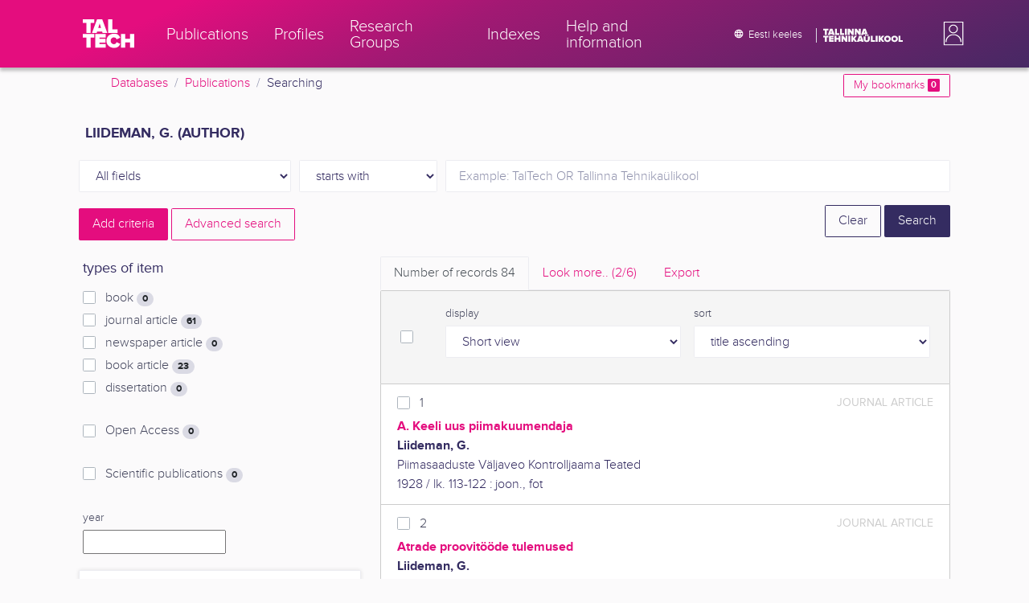

--- FILE ---
content_type: text/html; charset=utf-8
request_url: https://ws.lib.ttu.ee/publikatsioonid/en/Publ/Search/Index?RegisterId=223373
body_size: 16756
content:
<!DOCTYPE html>
<html lang="en">

<head>
    <meta charset="utf-8" />
    <link rel="shortcut icon" href="/publikatsioonid/Content/Images/favicon.ico" />
    <meta name="viewport" content="width=device-width, initial-scale=1.0" />
    <title>Searching - TalTech Research Portal</title>
    <link href="/publikatsioonid/Content/Css/taltech.min.css" rel="stylesheet" />
    <link href="/publikatsioonid/Content/css/css-bundle?v=v56d3YphUyD-OcndAzW0ELvXks37NTcPHfd1kaAQWbk1" rel="stylesheet"/>

    <link href="/publikatsioonid/Content/Plugins/colorbox/colorbox.css" rel="stylesheet" />



        <meta name="robots" content="noindex, follow" />


<!-- Google tag (gtag.js) --><script async src="https://www.googletagmanager.com/gtag/js?id=G-92G80HVD20"></script><script>window.dataLayer = window.dataLayer || [];function gtag(){dataLayer.push(arguments);}gtag('js', new Date());gtag('config', 'G-92G80HVD20');</script></head>
<body class="">
    <div id="wrap">
<header class="tt-mobile-header tt-header tt-header--mobile ">
    <div class="tt-mobile-header__inner">
        <button type="button" class="tt-mobile-header__toggle" id="mobile-header-nav-button">
            <span>Toggle navigation</span>
        </button>
        <div class="tt-mobile-header__brand">
            <a aria-current="page" class="tt-link tt-logo tt-logo--gradient tt-logo--md tt-link--active" target="_self" aria-label="TalTech" href="/publikatsioonid/">
                <span class="tt-link__content"><span class="tt-link__text"><svg xmlns="http://www.w3.org/2000/svg" viewBox="0 0 80 48" width="1em" height="1em"><defs><linearGradient id="logo_gradient" x1="33" y1="-5" x2="46" y2="53" gradientUnits="userSpaceOnUse"><stop offset="0" stop-color="#d263cc"></stop><stop offset="0.08" stop-color="#d051b7"></stop><stop offset="0.23" stop-color="#cd3596"></stop><stop offset="0.31" stop-color="#cc2a89"></stop><stop offset="0.49" stop-color="#cc2a89"></stop><stop offset="0.72" stop-color="#cc2a89"></stop><stop offset="0.85" stop-color="#bb398d"></stop><stop offset="0.87" stop-color="#b93b8d"></stop><stop offset="1" stop-color="#9d5c96"></stop></linearGradient></defs><path id="tt-logo-svg" fill="url(#logo_gradient)" d="M5.74 23.13V7.29H0V1.61h17.93v5.68h-5.71v15.84zm25.06 0l-.8-2.51h-7.7l-.77 2.51h-7.31l7.89-21.52h8.15l7.89 21.52zM26.18 8l-2.11 6.94h4.23zm13.14 15.13V1.61h6.48v15.84h8.11v5.68zM5.74 46V30.16H0v-5.68h17.93v5.68h-5.71V46zm13.67 0V24.48h16.24v5.68h-9.76v2.13h9.53V38h-9.53v2.35h9.76V46zm17.34-10.74c0-6.65 5.07-11.14 11.77-11.14a10 10 0 019.72 6.27L52.66 33a4.54 4.54 0 00-4.14-3.13 5.14 5.14 0 00-5.2 5.39 5.14 5.14 0 005.2 5.39 4.55 4.55 0 004.14-3.13l5.58 2.58a10.09 10.09 0 01-9.72 6.29c-6.7 0-11.77-4.52-11.77-11.13zM73.52 46v-8.22h-7.67V46h-6.48V24.48h6.48v7.62h7.67v-7.62H80V46z"></path></svg></span></span>
            </a>
        </div>
        <div>
            <div class="tt-search" style="width: 2rem">
                
                
            </div>
        </div>
    </div>
    <div role="dialog" class="tt-mobile-header__nav" id="mobile-header-nav">
        <div class="tt-mobile-dropdown">
            <ul class="tt-mobile-dropdown__nav">
                <li>
                    <a class="tt-link tt-link--styled tt-mobile-dropdown__link" label="Publications" target="_self" href="/publikatsioonid/en/Publ/Search/Index">
                        <span class="tt-link__content"><span class="tt-link__text">Publications</span></span>
                    </a>
                </li>
                <li>
                    <a class="tt-link tt-link--styled tt-mobile-dropdown__link" label="Profiles" target="_self" href="/publikatsioonid/en/ISIK?ItemTypes=8">
                        <span class="tt-link__content"><span class="tt-link__text">Profiles</span></span>
                    </a>
                </li>
                <li>
                    <a class="tt-link tt-link--styled tt-mobile-dropdown__link" label="Research Groups" target="_self" href="/publikatsioonid/en/ISIK?ItemTypes=9">
                        <span class="tt-link__content"><span class="tt-link__text">Research Groups</span></span>
                    </a>
                </li>
                <li>
                    <a class="tt-link tt-link--styled tt-mobile-dropdown__link" label="Indexes" target="_self" href="/publikatsioonid/en/Publ/Register">
                        <span class="tt-link__content"><span class="tt-link__text">Indexes</span></span>
                    </a>
                </li>
                <li>
                    <a class="tt-link tt-link--styled tt-mobile-dropdown__link" label="Help and information" target="_self" href="/publikatsioonid/en/Publ/home/Faq">
                        <span class="tt-link__content"><span class="tt-link__text">Help and information</span></span>
                    </a>
                </li>
                <li>

                            <a href="/publikatsioonid/et/Publ/Search/Index?RegisterId=223373" class="tt-btn tt-profile__link btn btn-link">
                                <span class="tt-icon tt-icon--padding-right tt-icon--padding-md">
                                    <svg width="1em" height="1em" viewBox="0 0 24 24" xmlns="http://www.w3.org/2000/svg" class="tt-icon__svg">
                                        <path d="M12.004 4C16.424 4 20 7.58 20 12s-3.576 8-7.996 8a8.001 8.001 0 110-16zM12 5.628A11.079 11.079 0 0010.472 8.8h3.056A11.079 11.079 0 0012 5.628zm6.192 7.972A6.403 6.403 0 0018.4 12c0-.552-.076-1.088-.208-1.6h-2.7c.064.524.108 1.056.108 1.6s-.044 1.076-.112 1.6h2.704zm-.652 1.6h-2.36c-.26 1-.624 1.96-1.104 2.852A6.413 6.413 0 0017.54 15.2zm-2.36-6.4h2.36a6.413 6.413 0 00-3.464-2.852c.48.892.844 1.852 1.104 2.852zM12 18.372a11.293 11.293 0 001.528-3.172h-3.056A11.293 11.293 0 0012 18.372zM10.128 13.6h3.744c.076-.524.128-1.056.128-1.6s-.052-1.076-.128-1.6h-3.744A11.116 11.116 0 0010 12c0 .544.052 1.076.128 1.6zM6.464 8.8h2.36c.26-1 .624-1.96 1.104-2.848A6.406 6.406 0 006.464 8.8zm3.46 9.248A12.782 12.782 0 018.82 15.2H6.46a6.435 6.435 0 003.464 2.848zM8.512 13.6A13.153 13.153 0 018.4 12c0-.544.044-1.076.112-1.6h-2.7A6.404 6.404 0 005.6 12c0 .552.076 1.088.212 1.6h2.7z"></path>
                                    </svg>
                                </span>
                                <span class="btn__content">
                                    <span class="btn__text">Eesti keeles</span>
                                </span>
                            </a>
                </li>
            </ul>
            <div class="tt-profile tt-profile--open">
                <div class="tt-profile__nav">
                        <div class="tt-profile__actions">
                            <a href="/publikatsioonid/Intranet/Authenticate" class="tt-btn tt-profile__link btn btn-link">
                                <span class="tt-icon tt-icon--padding-right tt-icon--padding-md">
                                    <svg width="1em" height="1em" viewBox="0 0 24 24" xmlns="http://www.w3.org/2000/svg" class="tt-icon__svg"><path d="M14.905 15.889v1.555c0 .413-.16.809-.447 1.1a1.508 1.508 0 01-1.077.456H6.524c-.404 0-.792-.164-1.078-.456a1.572 1.572 0 01-.446-1.1V6.556c0-.413.16-.809.446-1.1A1.508 1.508 0 016.524 5h6.857c.404 0 .792.164 1.077.456.286.291.447.687.447 1.1V8.11H13.38V6.556H6.524v10.888h6.857V15.89h1.524zm1.905-8.167l-1.078 1.1 2.351 2.4h-7.75v1.556h7.75l-2.35 2.4 1.076 1.1L21 12l-4.19-4.278z"></path></svg>
                                </span><span class="btn__content"><span class="btn__text">Intranet</span></span>
                            </a>
                        </div>
                </div>
            </div>
        </div>
    </div>
</header>


<header class="tt-desktop-header tt-header tt-header--desktop">
    <nav class="tt-level2">
        <div class="tt-level2__inner">
            <div class="tt-level2__brand">
                <a aria-current="page" class="tt-link tt-logo tt-logo--white tt-logo--sm" target="_self" aria-label="TalTech" href="/publikatsioonid">
                    <span class="tt-link__content"><span class="tt-link__text"><svg xmlns="http://www.w3.org/2000/svg" viewBox="0 0 80 48" width="1em" height="1em"><defs><linearGradient id="logo_gradient" x1="33" y1="-5" x2="46" y2="53" gradientUnits="userSpaceOnUse"><stop offset="0" stop-color="#d263cc"></stop><stop offset="0.08" stop-color="#d051b7"></stop><stop offset="0.23" stop-color="#cd3596"></stop><stop offset="0.31" stop-color="#cc2a89"></stop><stop offset="0.49" stop-color="#cc2a89"></stop><stop offset="0.72" stop-color="#cc2a89"></stop><stop offset="0.85" stop-color="#bb398d"></stop><stop offset="0.87" stop-color="#b93b8d"></stop><stop offset="1" stop-color="#9d5c96"></stop></linearGradient></defs><path id="tt-logo-svg" fill="url(#logo_gradient)" d="M5.74 23.13V7.29H0V1.61h17.93v5.68h-5.71v15.84zm25.06 0l-.8-2.51h-7.7l-.77 2.51h-7.31l7.89-21.52h8.15l7.89 21.52zM26.18 8l-2.11 6.94h4.23zm13.14 15.13V1.61h6.48v15.84h8.11v5.68zM5.74 46V30.16H0v-5.68h17.93v5.68h-5.71V46zm13.67 0V24.48h16.24v5.68h-9.76v2.13h9.53V38h-9.53v2.35h9.76V46zm17.34-10.74c0-6.65 5.07-11.14 11.77-11.14a10 10 0 019.72 6.27L52.66 33a4.54 4.54 0 00-4.14-3.13 5.14 5.14 0 00-5.2 5.39 5.14 5.14 0 005.2 5.39 4.55 4.55 0 004.14-3.13l5.58 2.58a10.09 10.09 0 01-9.72 6.29c-6.7 0-11.77-4.52-11.77-11.13zM73.52 46v-8.22h-7.67V46h-6.48V24.48h6.48v7.62h7.67v-7.62H80V46z"></path></svg></span></span>
                </a>
            </div>
            <div class="tt-level2__nav">
                    <div class="tt-level2__item">
                        <a class="tt-link tt-link--styled tt-level2__link" label="Publications" target="_self" href="/publikatsioonid/en/Publ/Search/Index">
                            <span class="tt-link__content"><span class="tt-link__text">Publications</span></span>
                        </a>
                    </div>
                    <div class="tt-level2__item">
                        <a class="tt-link tt-link--styled tt-level2__link" label="Profiles" target="_self" href="/publikatsioonid/en/ISIK?ItemTypes=8">
                            <span class="tt-link__content"><span class="tt-link__text">Profiles</span></span>
                        </a>
                    </div>
                    <div class="tt-level2__item">
                        <a class="tt-link tt-link--styled tt-level2__link" label="Research Groups" target="_self" href="/publikatsioonid/en/ISIK?ItemTypes=9">
                            <span class="tt-link__content"><span class="tt-link__text">Research Groups</span></span>
                        </a>
                    </div>
                    <div class="tt-level2__item">
                        <a class="tt-link tt-link--styled tt-level2__link" label="Indexes" target="_self" href="/publikatsioonid/en/Publ/Register">
                            <span class="tt-link__content"><span class="tt-link__text">Indexes</span></span>
                        </a>
                    </div>
                    <div class="tt-level2__item">
                        <a class="tt-link tt-link--styled tt-level2__link" label="Help and information" target="_self" href="/publikatsioonid/en/Publ/Home/Faq">
                            <span class="tt-link__content"><span class="tt-link__text">Help and information</span></span>
                        </a>
                    </div>
            </div>
            <div class="tt-level2__brand-long">
                <div class="language-selection">

                            <a href="/publikatsioonid/et/Publ/Search/Index?RegisterId=223373" rel="alternate" hreflang="et" class="tt-btn tt-profile__link btn btn-link text-white">
                                <span class="tt-icon tt-icon--padding-right tt-icon--padding-md">
                                    <svg width="1em" height="1em" viewBox="0 0 24 24" xmlns="http://www.w3.org/2000/svg" class="tt-icon__svg"><path d="M12.004 4C16.424 4 20 7.58 20 12s-3.576 8-7.996 8a8.001 8.001 0 110-16zM12 5.628A11.079 11.079 0 0010.472 8.8h3.056A11.079 11.079 0 0012 5.628zm6.192 7.972A6.403 6.403 0 0018.4 12c0-.552-.076-1.088-.208-1.6h-2.7c.064.524.108 1.056.108 1.6s-.044 1.076-.112 1.6h2.704zm-.652 1.6h-2.36c-.26 1-.624 1.96-1.104 2.852A6.413 6.413 0 0017.54 15.2zm-2.36-6.4h2.36a6.413 6.413 0 00-3.464-2.852c.48.892.844 1.852 1.104 2.852zM12 18.372a11.293 11.293 0 001.528-3.172h-3.056A11.293 11.293 0 0012 18.372zM10.128 13.6h3.744c.076-.524.128-1.056.128-1.6s-.052-1.076-.128-1.6h-3.744A11.116 11.116 0 0010 12c0 .544.052 1.076.128 1.6zM6.464 8.8h2.36c.26-1 .624-1.96 1.104-2.848A6.406 6.406 0 006.464 8.8zm3.46 9.248A12.782 12.782 0 018.82 15.2H6.46a6.435 6.435 0 003.464 2.848zM8.512 13.6A13.153 13.153 0 018.4 12c0-.544.044-1.076.112-1.6h-2.7A6.404 6.404 0 005.6 12c0 .552.076 1.088.212 1.6h2.7z"></path></svg>
                                </span><span class="btn__content"><span class="btn__text text-nowrap">Eesti keeles</span></span>
                            </a>
                </div>
                <div class="d-none d-lg-inline-block">
                    <svg viewBox="0 0 108 18" xmlns="http://www.w3.org/2000/svg" width="6.75em" height="1.125em"><path d="M2.244 8.325v-6.13H0V0h7.012v2.195H4.78v6.13H2.244zm10.502 0l-.301-.975H9.432l-.3.975H6.25L9.336 0h3.202l3.086 8.325h-2.878zM10.94 2.469l-.842 2.692h1.655l-.813-2.692zm5.13 5.856V0h2.533v6.13h3.173v2.195H16.07zm6.72 0V0h2.536v6.13h3.173v2.195H22.79zM32.047 0h-2.533v8.325h2.533V0zm6.976 8.325l-3.086-4.218v4.218h-2.533V0h2.607l2.91 3.944V0h2.536v8.325h-2.434zm9.407 0l-3.086-4.218v4.218h-2.532V0h2.609l2.91 3.944V0h2.533v8.325h-2.433zm9.071-.975h-3.013l-.3.975h-2.883L54.392 0h3.202l2.73 7.366-2.823-.016zm-1.505-4.881l-.83 2.692h1.656l-.826-2.692zM2.244 17.85v-6.13H0V9.525h7.012v2.195H4.78v6.13H2.245zm5.671 0V9.525h6.349v2.195h-3.817v.826h3.727v2.195h-3.727v.91h3.817v2.199h-6.35zm13.009 0v-3.183h-3v3.183H15.39V9.525h2.533v2.947h3V9.525h2.533v8.325h-2.533zm9.506 0l-3.087-4.218v4.218h-2.532V9.525h2.61l2.91 3.945V9.525h2.532v8.325H30.43zm6.32-8.324h-2.533v8.324h2.533V9.526zm6.238 8.324l-1.883-2.934-.464.624v2.31h-2.533V9.525h2.533v3.12l2.196-3.12h3.1l-3.164 3.868 3.301 4.457h-3.086z" fill="#FBFAFB"></path><path d="M52.106 17.85l-.301-.975h-3.01l-.3.975h-2.882l3.083-8.325h3.202l3.083 8.325h-2.875zM50.3 11.994l-.82 2.686h1.659l-.839-2.686zm4.623 2.434v-3.97h2.562v3.884c0 .8.525 1.434 1.565 1.434s1.556-.637 1.556-1.434v-3.884h2.562v3.957c0 2.074-1.303 3.584-4.127 3.584s-4.118-1.51-4.118-3.571zm2.82-4.46a1.121 1.121 0 01-1.032-.687 1.106 1.106 0 01.244-1.212 1.12 1.12 0 011.824 1.217 1.1 1.1 0 01-1.035.682zm2.71 0a1.122 1.122 0 01-1.024-.696 1.106 1.106 0 01.252-1.208 1.12 1.12 0 011.817 1.224 1.1 1.1 0 01-.613.602 1.113 1.113 0 01-.432.078zm4.095 7.882V9.525h2.536v6.127h3.173v2.198h-5.709zm9.257-8.324h-2.533v8.324h2.533V9.526zm6.236 8.324l-1.883-2.934-.464.624v2.31h-2.533V9.525h2.533v3.12l2.193-3.12h3.1l-3.16 3.868 3.297 4.457h-3.083z" fill="#FBFAFB"></path><path d="M82.626 13.693c0-2.549 1.995-4.304 4.579-4.304 2.583 0 4.578 1.746 4.578 4.304S89.788 18 87.205 18c-2.584 0-4.579-1.749-4.579-4.307zm6.586 0c0-1.16-.79-2.083-2.007-2.083s-2.008.923-2.008 2.083.79 2.084 2.008 2.084c1.216 0 2.007-.924 2.007-2.084zm3.022 0c0-2.549 1.995-4.304 4.579-4.304 2.583 0 4.579 1.746 4.579 4.304S99.396 18 96.812 18c-2.583 0-4.578-1.749-4.578-4.307zm6.583 0c0-1.16-.788-2.083-2.005-2.083-1.216 0-2.007.923-2.007 2.083s.79 2.084 2.007 2.084 2.005-.924 2.005-2.084zm3.473 4.157V9.525h2.535v6.127h3.173v2.198h-5.708z" fill="#FBFAFB"></path></svg>
                </div>
            </div>
            <div class="tt-profile">

    <div role="button" tabindex="0" class="tt-profile__user" aria-haspopup="true" aria-expanded="false" id="intranet-menu-link" data-toggle="collapse" href="#intranet-menu">
        <div class="tt-profile__names d-md-none d-lg-block">
            <p class="tt-profile__first-name"></p>
            <p class="tt-profile__last-name"></p>
        </div>
        <div class="tt-profile__avatar"><img alt="" role="presentation" src="/publikatsioonid/Content/css/avatar_placeholder.svg" class="tt-profile__img"></div>
    </div>
    <div class="tt-profile__nav collapse collapsed" id="intranet-menu">
        <div class="tt-profile__actions">
            <a href="/publikatsioonid/Intranet/Authenticate" class="tt-btn tt-profile__link btn btn-link">
                <span class="tt-icon tt-icon--padding-right tt-icon--padding-md">
                    <svg width="1em" height="1em" viewBox="0 0 24 24" xmlns="http://www.w3.org/2000/svg" class="tt-icon__svg"><path d="M14.905 15.889v1.555c0 .413-.16.809-.447 1.1a1.508 1.508 0 01-1.077.456H6.524c-.404 0-.792-.164-1.078-.456a1.572 1.572 0 01-.446-1.1V6.556c0-.413.16-.809.446-1.1A1.508 1.508 0 016.524 5h6.857c.404 0 .792.164 1.077.456.286.291.447.687.447 1.1V8.11H13.38V6.556H6.524v10.888h6.857V15.89h1.524zm1.905-8.167l-1.078 1.1 2.351 2.4h-7.75v1.556h7.75l-2.35 2.4 1.076 1.1L21 12l-4.19-4.278z"></path></svg>
                </span>
                <span class="btn__content">
                    <span class="btn__text">Intranet</span>
                </span>
            </a>
        </div>
    </div>

            </div>
        </div>
    </nav>
        <div class="container">
            <div class="row">
                <div class="col">
                    <div class="row breadcrumb-bar">
                        <div class="breadcrumb col">
                                    <div class="breadcrumb-item"><a href="/publikatsioonid/en/Publ">Databases</a></div>
                                    <div class="breadcrumb-item"><a href="/publikatsioonid/en/Publ/Search/Index">Publications</a></div>
                                    <div class="breadcrumb-item">Searching</div>
                        </div>
                    </div>
                </div>
                <div class="col-2 text-right">
                    <div class="mt-2">
                        <a class="btn btn-sm btn-outline-secondary"
                           href="/publikatsioonid/en/Publ/Search/Index?BookmarkLimit=True">
                            My bookmarks
                            <span class="badge badge-secondary" id="bookmark-count">0</span>
                        </a>
                    </div>
                </div>
            </div>

        </div>
</header>

        <main role="main">
            

<div class="container">

    <form id="search-form" data-stats-url="/publikatsioonid/en/Publ/Search/Statistics">
    <div class="p-2 list-heading">
        <h3>Liideman, G. (author)</h3>
        <input data-val="true" data-val-number="The field RegisterId must be a number." id="RegisterId" name="RegisterId" type="hidden" value="223373" />
    </div>



<input type="hidden" id="autocomplete-url" value="/publikatsioonid/en/Publ/Search/Autocomplete" />
    <div class="form-row  ">
        <div class="form-group  col-sm-3 col-12 js-field-filter">
            <select class="form-control  js-field" name="Field">
                <option value="00">All fields</option>
                    <option value="S11" >Source search</option>
                    <option value="S1" >Author search</option>
                    <option value="S3" >Subject term search</option>
                    <option value="S2" >Title search</option>
                            </select>
        </div>



        <div class="form-group col-sm-2 d-none d-sm-block">
            <select class="form-control" name="Match">
                    <option value="0" selected>starts with</option>
                    <option value="1" >containes</option>
                    <option value="3" >exact match</option>
            </select>
        </div>
        <div class="form-group col-sm-7 col-12">
            <div class="input-group">
                <input type="search" name="Query" placeholder="Example: TalTech OR Tallinna Tehnika&#252;likool" class="form-control js-typeahead" data-provide="typeahead" autocomplete="off" />
            </div>

        </div>
    </div>
    <div class="form-row   js-search collapse">
        <div class="form-group  col-sm-3 col-12 js-field-filter">
            <select class="form-control  js-field" name="Field">
                <option value="00">All fields</option>
                    <option value="S11" >Source search</option>
                    <option value="S1" >Author search</option>
                    <option value="S3" >Subject term search</option>
                    <option value="S2" >Title search</option>
                            </select>
        </div>



        <div class="form-group col-sm-2 d-none d-sm-block">
            <select class="form-control" name="Match">
                    <option value="0" selected>starts with</option>
                    <option value="1" >containes</option>
                    <option value="3" >exact match</option>
            </select>
        </div>
        <div class="form-group col-sm-7 col-12">
            <div class="input-group">
                <input type="search" name="Query" placeholder="Example: TalTech OR Tallinna Tehnika&#252;likool" class="form-control js-typeahead" data-provide="typeahead" autocomplete="off" />
                    <div class="input-group-append">
                        <span class="btn btn-secondary js-search-remove">
                            &#8212;
                        </span>
                    </div>
            </div>

        </div>
    </div>
    <div class="form-row   js-search collapse">
        <div class="form-group  col-sm-3 col-12 js-field-filter">
            <select class="form-control  js-field" name="Field">
                <option value="00">All fields</option>
                    <option value="S11" >Source search</option>
                    <option value="S1" >Author search</option>
                    <option value="S3" >Subject term search</option>
                    <option value="S2" >Title search</option>
                            </select>
        </div>



        <div class="form-group col-sm-2 d-none d-sm-block">
            <select class="form-control" name="Match">
                    <option value="0" selected>starts with</option>
                    <option value="1" >containes</option>
                    <option value="3" >exact match</option>
            </select>
        </div>
        <div class="form-group col-sm-7 col-12">
            <div class="input-group">
                <input type="search" name="Query" placeholder="Example: TalTech OR Tallinna Tehnika&#252;likool" class="form-control js-typeahead" data-provide="typeahead" autocomplete="off" />
                    <div class="input-group-append">
                        <span class="btn btn-secondary js-search-remove">
                            &#8212;
                        </span>
                    </div>
            </div>

        </div>
    </div>
    <div class="form-row   js-search collapse">
        <div class="form-group  col-sm-3 col-12 js-field-filter">
            <select class="form-control  js-field" name="Field">
                <option value="00">All fields</option>
                    <option value="S11" >Source search</option>
                    <option value="S1" >Author search</option>
                    <option value="S3" >Subject term search</option>
                    <option value="S2" >Title search</option>
                            </select>
        </div>



        <div class="form-group col-sm-2 d-none d-sm-block">
            <select class="form-control" name="Match">
                    <option value="0" selected>starts with</option>
                    <option value="1" >containes</option>
                    <option value="3" >exact match</option>
            </select>
        </div>
        <div class="form-group col-sm-7 col-12">
            <div class="input-group">
                <input type="search" name="Query" placeholder="Example: TalTech OR Tallinna Tehnika&#252;likool" class="form-control js-typeahead" data-provide="typeahead" autocomplete="off" />
                    <div class="input-group-append">
                        <span class="btn btn-secondary js-search-remove">
                            &#8212;
                        </span>
                    </div>
            </div>

        </div>
    </div>
    <div class="form-row   js-search collapse">
        <div class="form-group  col-sm-3 col-12 js-field-filter">
            <select class="form-control  js-field" name="Field">
                <option value="00">All fields</option>
                    <option value="S11" >Source search</option>
                    <option value="S1" >Author search</option>
                    <option value="S3" >Subject term search</option>
                    <option value="S2" >Title search</option>
                            </select>
        </div>



        <div class="form-group col-sm-2 d-none d-sm-block">
            <select class="form-control" name="Match">
                    <option value="0" selected>starts with</option>
                    <option value="1" >containes</option>
                    <option value="3" >exact match</option>
            </select>
        </div>
        <div class="form-group col-sm-7 col-12">
            <div class="input-group">
                <input type="search" name="Query" placeholder="Example: TalTech OR Tallinna Tehnika&#252;likool" class="form-control js-typeahead" data-provide="typeahead" autocomplete="off" />
                    <div class="input-group-append">
                        <span class="btn btn-secondary js-search-remove">
                            &#8212;
                        </span>
                    </div>
            </div>

        </div>
    </div>
<div class="form-row">
    <div class="form-group col-8">
        <span class="btn btn-secondary" id="js-search-expand">Add criteria</span>
            <a href="/publikatsioonid/en/Publ/Search/Advanced?RegisterId=223373">
                <span class="btn btn-outline-secondary my-1" id="js-search-expand">Advanced search</span>
            </a>
        <a href="#" class="d-inline d-md-none js-search-helpers-btn">
            <span class="btn btn-outline-secondary my-1">filter</span>
        </a>
    </div>
    <div class="form-group col-4 text-right">
        <span class="d-none d-sm-inline">
            <a href="/publikatsioonid/en/Publ/Search/Index" class="btn btn-outline-primary">Clear</a>
        </span>
        <input type="submit" class="btn btn-primary" value="Search" />
    </div>
</div>
        <div class="row">
            <div class="col-md-4 col-12 d-none d-md-block" id="search-helpers">
                <div class="text-right">
                    <button type="button" class="close d-block d-md-none js-search-helpers-btn" data-dismiss="modal" aria-label="Close">
                        <span aria-hidden="true">×</span>
                    </button>
                </div>


                <div class="filter form-group">
                    <h5>types of item</h5>
                        <div class="custom-checkbox custom-control">
                            <input class="custom-control-input" type="checkbox" value="1" id="ItemTypes_0" name="ItemTypes">
                            <label class="custom-control-label" for="ItemTypes_0">
                                book <span class="badge badge-pill badge-light" id="itemtype-stats-1">..</span>
                            </label>
                        </div>
                        <div class="custom-checkbox custom-control">
                            <input class="custom-control-input" type="checkbox" value="2" id="ItemTypes_1" name="ItemTypes">
                            <label class="custom-control-label" for="ItemTypes_1">
                                journal article <span class="badge badge-pill badge-light" id="itemtype-stats-2">..</span>
                            </label>
                        </div>
                        <div class="custom-checkbox custom-control">
                            <input class="custom-control-input" type="checkbox" value="3" id="ItemTypes_2" name="ItemTypes">
                            <label class="custom-control-label" for="ItemTypes_2">
                                newspaper article <span class="badge badge-pill badge-light" id="itemtype-stats-3">..</span>
                            </label>
                        </div>
                        <div class="custom-checkbox custom-control">
                            <input class="custom-control-input" type="checkbox" value="4" id="ItemTypes_3" name="ItemTypes">
                            <label class="custom-control-label" for="ItemTypes_3">
                                book article <span class="badge badge-pill badge-light" id="itemtype-stats-4">..</span>
                            </label>
                        </div>
                        <div class="custom-checkbox custom-control">
                            <input class="custom-control-input" type="checkbox" value="5" id="ItemTypes_4" name="ItemTypes">
                            <label class="custom-control-label" for="ItemTypes_4">
                                dissertation <span class="badge badge-pill badge-light" id="itemtype-stats-5">..</span>
                            </label>
                        </div>

                </div>



                <div class="filter form-group">
                    <div class="custom-checkbox custom-control">
                        <input class="custom-control-input js-delegate" type="checkbox" value="true" id="OpenAccessOnly" name="OpenAccessOnly" data-reference="#OpenAccessOnly_">
                        <label class="custom-control-label" for="OpenAccessOnly">
                            Open Access <span class="badge badge-pill badge-light" id="openaccess-stats">..</span>
                        </label>
                    </div>
                </div>

                <div class="filter form-group">
                    <div class="custom-checkbox custom-control">
                        <input class="custom-control-input" type="checkbox" value="true" id="ScientificPublication" name="ScientificPublication">
                        <label class="custom-control-label" for="ScientificPublication">
                            Scientific publications <span class="badge badge-pill badge-light" id="scientificpublication-stats">..</span>
                        </label>
                    </div>
                </div>

                <div class="filter form-group">
                    <div>
                        <label for="Year">
                            year
                        </label>
                        <br />
                        <input type="text" name="Year" id="Year" data-toggle="tooltip" data-html="true" data-placement="top" title="&lt;ul&gt;
	&lt;li&gt;
		List: &#39;2000,2005&#39;&lt;/li&gt;
	&lt;li&gt;
		Range: &#39;2000-2002&#39;&lt;/li&gt;
	&lt;li&gt;
		From: &#39;2000-&#39;&lt;/li&gt;
	&lt;li&gt;
		To: &#39;-2000&#39;&lt;/li&gt;
&lt;/ul&gt;
E.g. &#39;2002,2005,2010-2012&#39;" />

                    </div>
                </div>
                <div>
<div class="filter form-group card">
    <div class="card-body js-filter">
        <div class="card-title">
            <div class="row">
                <div class="col">
                    <a class="collapsed" data-toggle="collapse" href="#quick-filter-6">
                        year of publication
                        <span class="tt-icon">
                            <svg width="1em" height="1em" viewBox="0 0 24 24" xmlns="http://www.w3.org/2000/svg" class="tt-icon__svg">
                                <path fill-rule="evenodd" clip-rule="evenodd" d="M12 14.42l6.414-6.159a.941.941 0 011.326.024.92.92 0 01-.024 1.306L12 17 4.284 9.591a.92.92 0 01-.024-1.306.941.941 0 011.326-.024L12 14.421z"></path>
                            </svg>
                        </span>
                    </a>
                </div>

            </div>
        </div>
        <div class="js-quickregister collapse js-quickregister-show" id="quick-filter-6" data-url="/publikatsioonid/en/Publ/Search/GetRelatedRegister/6?RegisterId=223373">
                <div id="quick-filter-load-6">
                    <div class="Loading"></div>
                    Loading..
                </div>
        </div>
    </div>
</div><div class="filter form-group card">
    <div class="card-body js-filter">
        <div class="card-title">
            <div class="row">
                <div class="col">
                    <a class="collapsed" data-toggle="collapse" href="#quick-filter-1">
                        author
                        <span class="tt-icon">
                            <svg width="1em" height="1em" viewBox="0 0 24 24" xmlns="http://www.w3.org/2000/svg" class="tt-icon__svg">
                                <path fill-rule="evenodd" clip-rule="evenodd" d="M12 14.42l6.414-6.159a.941.941 0 011.326.024.92.92 0 01-.024 1.306L12 17 4.284 9.591a.92.92 0 01-.024-1.306.941.941 0 011.326-.024L12 14.421z"></path>
                            </svg>
                        </span>
                    </a>
                </div>

            </div>
        </div>
        <div class="js-quickregister collapse js-quickregister-show" id="quick-filter-1" data-url="/publikatsioonid/en/Publ/Search/GetRelatedRegister/1?RegisterId=223373">
                <div id="quick-filter-load-1">
                    <div class="Loading"></div>
                    Loading..
                </div>
        </div>
    </div>
</div><div class="filter form-group card">
    <div class="card-body js-filter">
        <div class="card-title">
            <div class="row">
                <div class="col">
                    <a class="collapsed" data-toggle="collapse" href="#quick-filter-15">
                        TalTech department
                        <span class="tt-icon">
                            <svg width="1em" height="1em" viewBox="0 0 24 24" xmlns="http://www.w3.org/2000/svg" class="tt-icon__svg">
                                <path fill-rule="evenodd" clip-rule="evenodd" d="M12 14.42l6.414-6.159a.941.941 0 011.326.024.92.92 0 01-.024 1.306L12 17 4.284 9.591a.92.92 0 01-.024-1.306.941.941 0 011.326-.024L12 14.421z"></path>
                            </svg>
                        </span>
                    </a>
                </div>

            </div>
        </div>
        <div class="js-quickregister collapse js-quickregister-show" id="quick-filter-15" data-url="/publikatsioonid/en/Publ/Search/GetRelatedRegister/15?RegisterId=223373">
                <div id="quick-filter-load-15">
                    <div class="Loading"></div>
                    Loading..
                </div>
        </div>
    </div>
</div><div class="filter form-group card">
    <div class="card-body js-filter">
        <div class="card-title">
            <div class="row">
                <div class="col">
                    <a class="collapsed" data-toggle="collapse" href="#quick-filter-11">
                        subject term
                        <span class="tt-icon">
                            <svg width="1em" height="1em" viewBox="0 0 24 24" xmlns="http://www.w3.org/2000/svg" class="tt-icon__svg">
                                <path fill-rule="evenodd" clip-rule="evenodd" d="M12 14.42l6.414-6.159a.941.941 0 011.326.024.92.92 0 01-.024 1.306L12 17 4.284 9.591a.92.92 0 01-.024-1.306.941.941 0 011.326-.024L12 14.421z"></path>
                            </svg>
                        </span>
                    </a>
                </div>

            </div>
        </div>
        <div class="js-quickregister collapse js-quickregister-show" id="quick-filter-11" data-url="/publikatsioonid/en/Publ/Search/GetRelatedRegister/11?RegisterId=223373">
                <div id="quick-filter-load-11">
                    <div class="Loading"></div>
                    Loading..
                </div>
        </div>
    </div>
</div><div class="filter form-group card">
    <div class="card-body js-filter">
        <div class="card-title">
            <div class="row">
                <div class="col">
                    <a class="collapsed" data-toggle="collapse" href="#quick-filter-12">
                        series
                        <span class="tt-icon">
                            <svg width="1em" height="1em" viewBox="0 0 24 24" xmlns="http://www.w3.org/2000/svg" class="tt-icon__svg">
                                <path fill-rule="evenodd" clip-rule="evenodd" d="M12 14.42l6.414-6.159a.941.941 0 011.326.024.92.92 0 01-.024 1.306L12 17 4.284 9.591a.92.92 0 01-.024-1.306.941.941 0 011.326-.024L12 14.421z"></path>
                            </svg>
                        </span>
                    </a>
                </div>

            </div>
        </div>
        <div class="js-quickregister collapse " id="quick-filter-12" data-url="/publikatsioonid/en/Publ/Search/GetRelatedRegister/12?RegisterId=223373">
                <div id="quick-filter-load-12">
                    <div class="Loading"></div>
                    Loading..
                </div>
        </div>
    </div>
</div><div class="filter form-group card">
    <div class="card-body js-filter">
        <div class="card-title">
            <div class="row">
                <div class="col">
                    <a class="collapsed" data-toggle="collapse" href="#quick-filter-13">
                        name of the person
                        <span class="tt-icon">
                            <svg width="1em" height="1em" viewBox="0 0 24 24" xmlns="http://www.w3.org/2000/svg" class="tt-icon__svg">
                                <path fill-rule="evenodd" clip-rule="evenodd" d="M12 14.42l6.414-6.159a.941.941 0 011.326.024.92.92 0 01-.024 1.306L12 17 4.284 9.591a.92.92 0 01-.024-1.306.941.941 0 011.326-.024L12 14.421z"></path>
                            </svg>
                        </span>
                    </a>
                </div>

            </div>
        </div>
        <div class="js-quickregister collapse " id="quick-filter-13" data-url="/publikatsioonid/en/Publ/Search/GetRelatedRegister/13?RegisterId=223373">
                <div id="quick-filter-load-13">
                    <div class="Loading"></div>
                    Loading..
                </div>
        </div>
    </div>
</div><div class="filter form-group card">
    <div class="card-body js-filter">
        <div class="card-title">
            <div class="row">
                <div class="col">
                    <a class="collapsed" data-toggle="collapse" href="#quick-filter-16">
                        keyword
                        <span class="tt-icon">
                            <svg width="1em" height="1em" viewBox="0 0 24 24" xmlns="http://www.w3.org/2000/svg" class="tt-icon__svg">
                                <path fill-rule="evenodd" clip-rule="evenodd" d="M12 14.42l6.414-6.159a.941.941 0 011.326.024.92.92 0 01-.024 1.306L12 17 4.284 9.591a.92.92 0 01-.024-1.306.941.941 0 011.326-.024L12 14.421z"></path>
                            </svg>
                        </span>
                    </a>
                </div>

            </div>
        </div>
        <div class="js-quickregister collapse " id="quick-filter-16" data-url="/publikatsioonid/en/Publ/Search/GetRelatedRegister/16?RegisterId=223373">
                <div id="quick-filter-load-16">
                    <div class="Loading"></div>
                    Loading..
                </div>
        </div>
    </div>
</div>                            <div class="form-group col-12 text-right">
                                <span class="d-none d-sm-inline">
                                    <a href="/publikatsioonid/en/Publ/Search/Index" class="btn btn-outline-primary">Clear</a>
                                </span>
                                <input type="submit" class="btn btn-primary" value="Search" />
                            </div>

                </div>
            </div>
            <div class="col ">
<div>
    <ul class="nav nav-tabs ml-2">
        <li class="nav-item">
            <a class="nav-link active" id="records-tab" data-toggle="tab" href="#records" role="tab" aria-controls="home" aria-selected="true">
                Number of records
                <span class="d-block d-sm-inline">
                    84
                </span>
            </a>
        </li>
        <li class="nav-item">
            <a class="nav-link " id="registers-tab" data-toggle="tab" href="#registers" role="tab" aria-controls="home" aria-selected="true">
                Look more..
                    <span class="d-block d-sm-inline">
                        (2/6)
                    </span>
            </a>
        </li>
        <li class="nav-item">
            <a class="nav-link " id="export-tab" data-toggle="tab" href="#export" role="tab" aria-controls="home" aria-selected="true">Export</a>
        </li>

    </ul>
    <div class="tab-content" id="itemTabContent">
        <div class="tab-pane show" id="export" role="tabpanel" aria-labelledby="contact-tab">
            <ul class="list-group">
                <li class="list-group-item" style="background-color: #f5f5f5">
                    <div class="font-weight-bold">
                        export all inquiry results
                            <span>(84)</span>
                    </div>
                </li>
                <li class="list-group-item">
                    <div class="row">
                        <div class="col-4">
                            <a href="/publikatsioonid/en/Publ/Search/Download/TXT?RegisterId=223373" rel="nofollow" class="btn btn-outline-dark btn-block">Save TXT fail</a>
                        </div>
                        <div class="col-4">
                            
                        </div>
                        <div class="col-4">
                            <a href="/publikatsioonid/en/Publ/Search/Print?RegisterId=223373" class="btn btn-outline-dark btn-block" rel="nofollow">print</a>
                        </div>
                    </div>
                </li>

                    <li class="list-group-item" style="background-color: #f5f5f5">
                        Open for editing with marked entries <a class="btn btn-sm btn-outline-secondary" rel="nofollow" href="/publikatsioonid/en/Publ/Search/Index?BookmarkLimit=True">my bookmarks</a>
                    </li>

            </ul>
        </div>
        <div class="tab-pane show active" id="records" role="tabpanel" aria-labelledby="contact-tab">
            <ul class="list-group item-list">
                <li class="list-group-item" style="background-color: #f5f5f5">
                    <div class="row p-1">
                        <div class="col-md-1 form-group d-none d-md-block mt-auto mb-auto">
                            <div class="custom-control custom-checkbox">
                                <input type="checkbox" class="custom-control-input" id="bookmark-all" data-url="/publikatsioonid/en/Publ/Personal/AddRemove" />
                                <label for="bookmark-all" class="custom-control-label"></label>
                            </div>
                        </div>

                        <div class="col">
                            <div class="form-group">
                                <label for="Display" class="pr-1">display</label>
                                <select class="form-control mr-3" id="Display" name="ViewMode">
                                        <option value="2" >Bibliographic view</option>
                                        <option value="7" selected>Short view</option>
                                </select>
                            </div>
                        </div>
                        <div class="col">
                            <div class="form-group">
                                <label for="Sort" class="pr-1">sort</label>
                                <select class="form-control" id="Sort" name="Sort">
                                        <option value="1" >author ascending</option>
                                        <option value="-1" >author descending</option>
                                        <option value="6" >year of publication ascending</option>
                                        <option value="-6" >year of publication descending</option>
                                        <option value="2" selected>title ascending</option>
                                        <option value="-2" >title descending</option>
                                </select>
                            </div>
                        </div>
                    </div>
                </li>

                    <li class="list-group-item item-view-7">
                        <div class="row">
                            <div class="col-4 d-md-block d-none">
                                <div class="custom-control custom-checkbox">
                                    <input type="checkbox"
                                           id="bookmark_1"
                                           class="custom-control-input js-bookmark"
                                           data-itemid="40b3e88a-3120-47fa-934a-690a06210c67"
                                           value="/publikatsioonid/en/Publ/Personal/AddRemoveBookmark/40b3e88a-3120-47fa-934a-690a06210c67"
                                            />
                                    <label for="bookmark_1" class="custom-control-label">1</label>
                                </div>
                            </div>
                            <div class="col-8 d-md-block d-none">
                                    <div class="item-val-itemtype">
                                        journal article
                                    </div>
                            </div>
                        </div>
                        <div class="row">

                            <div class="col-12 col-md-10 pl-2">
	                            <div>
			                            <div class="row">
				                            <div class="col">
					                            <a href="/publikatsioonid/en/Publ/Item/40b3e88a-3120-47fa-934a-690a06210c67"><span class=" item-val item-val-2  item-reg item-reg-2 ">A. Keeli uus piimakuumendaja</span></a><span class=" item-val item-val-1  item-reg item-reg-1  item-reg item-reg-18 ">Liideman, G.</span><span class=" item-val item-val-23  item-reg item-reg-4 ">Piimasaaduste Väljaveo Kontrolljaama Teated</span><span class=" item-val item-val-3  item-reg item-reg-6 ">1928</span> / <span class=" item-val item-val-16 ">lk. 113-122 : joon., fot</span>
				                            </div>
			                            </div>
			                            <div class="item-val-itemtype d-md-none d-block mt-2">
journal article			                            </div>
	                            </div>
                            </div>
	                            <div class="col-12 col-md-2  pt-3">
		                            
	                            </div>
                        </div>

                    </li>
                    <li class="list-group-item item-view-7">
                        <div class="row">
                            <div class="col-4 d-md-block d-none">
                                <div class="custom-control custom-checkbox">
                                    <input type="checkbox"
                                           id="bookmark_2"
                                           class="custom-control-input js-bookmark"
                                           data-itemid="da27b7ee-6d7f-4671-9bd9-c74ecef92e10"
                                           value="/publikatsioonid/en/Publ/Personal/AddRemoveBookmark/da27b7ee-6d7f-4671-9bd9-c74ecef92e10"
                                            />
                                    <label for="bookmark_2" class="custom-control-label">2</label>
                                </div>
                            </div>
                            <div class="col-8 d-md-block d-none">
                                    <div class="item-val-itemtype">
                                        journal article
                                    </div>
                            </div>
                        </div>
                        <div class="row">

                            <div class="col-12 col-md-10 pl-2">
	                            <div>
			                            <div class="row">
				                            <div class="col">
					                            <a href="/publikatsioonid/en/Publ/Item/da27b7ee-6d7f-4671-9bd9-c74ecef92e10"><span class=" item-val item-val-2  item-reg item-reg-2 ">Atrade proovitööde tulemused</span></a><span class=" item-val item-val-1  item-reg item-reg-1  item-reg item-reg-18 ">Liideman, G.</span><span class=" item-val item-val-23  item-reg item-reg-4 ">Uus Talu</span><span class=" item-val item-val-3  item-reg item-reg-6 ">1928</span> / <span class=" item-val item-val-16 ">lk. 258-259 : fot</span>
				                            </div>
			                            </div>
			                            <div class="item-val-itemtype d-md-none d-block mt-2">
journal article			                            </div>
	                            </div>
                            </div>
	                            <div class="col-12 col-md-2  pt-3">
		                            
	                            </div>
                        </div>

                    </li>
                    <li class="list-group-item item-view-7">
                        <div class="row">
                            <div class="col-4 d-md-block d-none">
                                <div class="custom-control custom-checkbox">
                                    <input type="checkbox"
                                           id="bookmark_3"
                                           class="custom-control-input js-bookmark"
                                           data-itemid="104bf48a-e0d6-448d-8895-c8300380bc50"
                                           value="/publikatsioonid/en/Publ/Personal/AddRemoveBookmark/104bf48a-e0d6-448d-8895-c8300380bc50"
                                            />
                                    <label for="bookmark_3" class="custom-control-label">3</label>
                                </div>
                            </div>
                            <div class="col-8 d-md-block d-none">
                                    <div class="item-val-itemtype">
                                        journal article
                                    </div>
                            </div>
                        </div>
                        <div class="row">

                            <div class="col-12 col-md-10 pl-2">
	                            <div>
			                            <div class="row">
				                            <div class="col">
					                            <a href="/publikatsioonid/en/Publ/Item/104bf48a-e0d6-448d-8895-c8300380bc50"><span class=" item-val item-val-2  item-reg item-reg-2 ">Eesti põllumajanduse mehhaniseerimise sihtjooni</span></a><span class=" item-val item-val-1  item-reg item-reg-1  item-reg item-reg-18 ">Liideman, G.</span><span class=" item-val item-val-23  item-reg item-reg-4 ">Agronoomia</span><span class=" item-val item-val-3  item-reg item-reg-6 ">1928</span> / <span class=" item-val item-val-16 ">lk. 89-101</span>
				                            </div>
			                            </div>
			                            <div class="item-val-itemtype d-md-none d-block mt-2">
journal article			                            </div>
	                            </div>
                            </div>
	                            <div class="col-12 col-md-2  pt-3">
		                            
	                            </div>
                        </div>

                    </li>
                    <li class="list-group-item item-view-7">
                        <div class="row">
                            <div class="col-4 d-md-block d-none">
                                <div class="custom-control custom-checkbox">
                                    <input type="checkbox"
                                           id="bookmark_4"
                                           class="custom-control-input js-bookmark"
                                           data-itemid="cd83b2e9-4412-44c0-b1fd-c6cb7a3d1d4c"
                                           value="/publikatsioonid/en/Publ/Personal/AddRemoveBookmark/cd83b2e9-4412-44c0-b1fd-c6cb7a3d1d4c"
                                            />
                                    <label for="bookmark_4" class="custom-control-label">4</label>
                                </div>
                            </div>
                            <div class="col-8 d-md-block d-none">
                                    <div class="item-val-itemtype">
                                        journal article
                                    </div>
                            </div>
                        </div>
                        <div class="row">

                            <div class="col-12 col-md-10 pl-2">
	                            <div>
			                            <div class="row">
				                            <div class="col">
					                            <a href="/publikatsioonid/en/Publ/Item/cd83b2e9-4412-44c0-b1fd-c6cb7a3d1d4c"><span class=" item-val item-val-2  item-reg item-reg-2 ">Eesti põllumajanduslikkude masinate inventari kasvamise võimalusi : väljavaateid kodumaa metallitööstuse tegevuse laiendamiseks</span></a><span class=" item-val item-val-1  item-reg item-reg-1 ">Liideman, G.</span><span class=" item-val item-val-23  item-reg item-reg-4 ">Kaubandus-Tööstuskoja Teataja</span><span class=" item-val item-val-3  item-reg item-reg-6 ">1927</span> / <span class=" item-val item-val-16 ">22, lk. 521-524; 23, lk. 551-553</span>
				                            </div>
			                            </div>
			                            <div class="item-val-itemtype d-md-none d-block mt-2">
journal article			                            </div>
	                            </div>
                            </div>
	                            <div class="col-12 col-md-2  pt-3">
		                            
	                            </div>
                        </div>

                    </li>
                    <li class="list-group-item item-view-7">
                        <div class="row">
                            <div class="col-4 d-md-block d-none">
                                <div class="custom-control custom-checkbox">
                                    <input type="checkbox"
                                           id="bookmark_5"
                                           class="custom-control-input js-bookmark"
                                           data-itemid="408f0675-1304-4fda-b7bc-24833d3242ce"
                                           value="/publikatsioonid/en/Publ/Personal/AddRemoveBookmark/408f0675-1304-4fda-b7bc-24833d3242ce"
                                            />
                                    <label for="bookmark_5" class="custom-control-label">5</label>
                                </div>
                            </div>
                            <div class="col-8 d-md-block d-none">
                                    <div class="item-val-itemtype">
                                        journal article
                                    </div>
                            </div>
                        </div>
                        <div class="row">

                            <div class="col-12 col-md-10 pl-2">
	                            <div>
			                            <div class="row">
				                            <div class="col">
					                            <a href="/publikatsioonid/en/Publ/Item/408f0675-1304-4fda-b7bc-24833d3242ce"><span class=" item-val item-val-2  item-reg item-reg-2 ">Euroopa kolm viimast tehnilist näitust : [Berliini autonäitus, Inglise tööstusnäitus, Leipzigi mess]</span></a><span class=" item-val item-val-1  item-reg item-reg-1  item-reg item-reg-18 ">Liideman, G.</span><span class=" item-val item-val-23  item-reg item-reg-4 ">Tehnika Kõigile</span><span class=" item-val item-val-3  item-reg item-reg-6 ">1936</span> / <span class=" item-val item-val-16 ">lk. 22, 26</span>
				                            </div>
			                            </div>
			                            <div class="item-val-itemtype d-md-none d-block mt-2">
journal article			                            </div>
	                            </div>
                            </div>
	                            <div class="col-12 col-md-2  pt-3">
		                            
	                            </div>
                        </div>

                    </li>
                    <li class="list-group-item item-view-7">
                        <div class="row">
                            <div class="col-4 d-md-block d-none">
                                <div class="custom-control custom-checkbox">
                                    <input type="checkbox"
                                           id="bookmark_6"
                                           class="custom-control-input js-bookmark"
                                           data-itemid="6bf29791-6101-43f9-a639-611fdb92b99a"
                                           value="/publikatsioonid/en/Publ/Personal/AddRemoveBookmark/6bf29791-6101-43f9-a639-611fdb92b99a"
                                            />
                                    <label for="bookmark_6" class="custom-control-label">6</label>
                                </div>
                            </div>
                            <div class="col-8 d-md-block d-none">
                                    <div class="item-val-itemtype">
                                        journal article
                                    </div>
                            </div>
                        </div>
                        <div class="row">

                            <div class="col-12 col-md-10 pl-2">
	                            <div>
			                            <div class="row">
				                            <div class="col">
					                            <a href="/publikatsioonid/en/Publ/Item/6bf29791-6101-43f9-a639-611fdb92b99a"><span class=" item-val item-val-2  item-reg item-reg-2 ">Gustav Peetsi piimakuumendaja</span></a><span class=" item-val item-val-1  item-reg item-reg-1  item-reg item-reg-18 ">Liideman, G.</span><span class=" item-val item-val-23  item-reg item-reg-4 ">Piimasaaduste Väljaveo Kontrolljaama Teated</span><span class=" item-val item-val-3  item-reg item-reg-6 ">1928</span> / <span class=" item-val item-val-16 ">lk. 107-113 : joon</span>
				                            </div>
			                            </div>
			                            <div class="item-val-itemtype d-md-none d-block mt-2">
journal article			                            </div>
	                            </div>
                            </div>
	                            <div class="col-12 col-md-2  pt-3">
		                            
	                            </div>
                        </div>

                    </li>
                    <li class="list-group-item item-view-7">
                        <div class="row">
                            <div class="col-4 d-md-block d-none">
                                <div class="custom-control custom-checkbox">
                                    <input type="checkbox"
                                           id="bookmark_7"
                                           class="custom-control-input js-bookmark"
                                           data-itemid="cde73751-5cca-4ea3-8323-5966dd3d0c4a"
                                           value="/publikatsioonid/en/Publ/Personal/AddRemoveBookmark/cde73751-5cca-4ea3-8323-5966dd3d0c4a"
                                            />
                                    <label for="bookmark_7" class="custom-control-label">7</label>
                                </div>
                            </div>
                            <div class="col-8 d-md-block d-none">
                                    <div class="item-val-itemtype">
                                        journal article
                                    </div>
                            </div>
                        </div>
                        <div class="row">

                            <div class="col-12 col-md-10 pl-2">
	                            <div>
			                            <div class="row">
				                            <div class="col">
					                            <a href="/publikatsioonid/en/Publ/Item/cde73751-5cca-4ea3-8323-5966dd3d0c4a"><span class=" item-val item-val-2  item-reg item-reg-2 ">Juhtnööre atrade valikuks</span></a><span class=" item-val item-val-1  item-reg item-reg-1  item-reg item-reg-18 ">Liideman, G.</span><span class=" item-val item-val-23  item-reg item-reg-4 ">Tehnika Põllumajanduses</span><span class=" item-val item-val-3  item-reg item-reg-6 ">1931</span> / <span class=" item-val item-val-16 ">lk. 2-4</span>
				                            </div>
			                            </div>
			                            <div class="item-val-itemtype d-md-none d-block mt-2">
journal article			                            </div>
	                            </div>
                            </div>
	                            <div class="col-12 col-md-2  pt-3">
		                            
	                            </div>
                        </div>

                    </li>
                    <li class="list-group-item item-view-7">
                        <div class="row">
                            <div class="col-4 d-md-block d-none">
                                <div class="custom-control custom-checkbox">
                                    <input type="checkbox"
                                           id="bookmark_8"
                                           class="custom-control-input js-bookmark"
                                           data-itemid="c5c68b19-626f-4dd9-a7f3-74c8502575ac"
                                           value="/publikatsioonid/en/Publ/Personal/AddRemoveBookmark/c5c68b19-626f-4dd9-a7f3-74c8502575ac"
                                            />
                                    <label for="bookmark_8" class="custom-control-label">8</label>
                                </div>
                            </div>
                            <div class="col-8 d-md-block d-none">
                                    <div class="item-val-itemtype">
                                        book article
                                    </div>
                            </div>
                        </div>
                        <div class="row">

                            <div class="col-12 col-md-10 pl-2">
	                            <div>
			                            <div class="row">
				                            <div class="col">
					                            <a href="/publikatsioonid/en/Publ/Item/c5c68b19-626f-4dd9-a7f3-74c8502575ac"><span class=" item-val item-val-2  item-reg item-reg-2 ">Koristamise ning toitude ettevalmistamise masinad</span></a><span class=" item-val item-val-1  item-reg item-reg-1 ">Liideman, G.</span><span class=" item-val item-val-23  item-reg item-reg-4 ">Väike Põllumehe Kirjavara : "Väikepõllumehe kirjavara" täiendatud koguväljaanne</span><span class=" item-val item-val-3  item-reg item-reg-6 ">1929</span> / <span class=" item-val item-val-16 ">lk. 1-12 (13. pag.) : joon</span>
				                            </div>
			                            </div>
			                            <div class="item-val-itemtype d-md-none d-block mt-2">
book article			                            </div>
	                            </div>
                            </div>
	                            <div class="col-12 col-md-2  pt-3">
		                            
	                            </div>
                        </div>

                    </li>
                    <li class="list-group-item item-view-7">
                        <div class="row">
                            <div class="col-4 d-md-block d-none">
                                <div class="custom-control custom-checkbox">
                                    <input type="checkbox"
                                           id="bookmark_9"
                                           class="custom-control-input js-bookmark"
                                           data-itemid="7a6c37b8-0ee0-4a4a-943d-e85c159acfd0"
                                           value="/publikatsioonid/en/Publ/Personal/AddRemoveBookmark/7a6c37b8-0ee0-4a4a-943d-e85c159acfd0"
                                            />
                                    <label for="bookmark_9" class="custom-control-label">9</label>
                                </div>
                            </div>
                            <div class="col-8 d-md-block d-none">
                                    <div class="item-val-itemtype">
                                        book article
                                    </div>
                            </div>
                        </div>
                        <div class="row">

                            <div class="col-12 col-md-10 pl-2">
	                            <div>
			                            <div class="row">
				                            <div class="col">
					                            <a href="/publikatsioonid/en/Publ/Item/7a6c37b8-0ee0-4a4a-943d-e85c159acfd0"><span class=" item-val item-val-2  item-reg item-reg-2 ">Koristamise ning toitude ettevalmistamise masinad</span></a><span class=" item-val item-val-1  item-reg item-reg-1 ">Liideman, G.</span><span class=" item-val item-val-23  item-reg item-reg-4 ">Talu masinad : kogu numbreid "Väikepõllumehe kirjavarast"</span><span class=" item-val item-val-3  item-reg item-reg-6 ">1927</span> / <span class=" item-val item-val-16 ">lk. 1-12 : joon</span>
				                            </div>
			                            </div>
			                            <div class="item-val-itemtype d-md-none d-block mt-2">
book article			                            </div>
	                            </div>
                            </div>
	                            <div class="col-12 col-md-2  pt-3">
		                            
	                            </div>
                        </div>

                    </li>
                    <li class="list-group-item item-view-7">
                        <div class="row">
                            <div class="col-4 d-md-block d-none">
                                <div class="custom-control custom-checkbox">
                                    <input type="checkbox"
                                           id="bookmark_10"
                                           class="custom-control-input js-bookmark"
                                           data-itemid="6034f045-0e15-4e59-a0c2-0e681fcc85af"
                                           value="/publikatsioonid/en/Publ/Personal/AddRemoveBookmark/6034f045-0e15-4e59-a0c2-0e681fcc85af"
                                            />
                                    <label for="bookmark_10" class="custom-control-label">10</label>
                                </div>
                            </div>
                            <div class="col-8 d-md-block d-none">
                                    <div class="item-val-itemtype">
                                        journal article
                                    </div>
                            </div>
                        </div>
                        <div class="row">

                            <div class="col-12 col-md-10 pl-2">
	                            <div>
			                            <div class="row">
				                            <div class="col">
					                            <a href="/publikatsioonid/en/Publ/Item/6034f045-0e15-4e59-a0c2-0e681fcc85af"><span class=" item-val item-val-2  item-reg item-reg-2 ">Kuidas arvestada traktori tööhinda</span></a><span class=" item-val item-val-1  item-reg item-reg-1  item-reg item-reg-18 ">Liideman, G.</span><span class=" item-val item-val-23  item-reg item-reg-4 ">Tehnika Põllumajanduses</span><span class=" item-val item-val-3  item-reg item-reg-6 ">1929</span> / <span class=" item-val item-val-16 ">lk. 9-13</span>
				                            </div>
			                            </div>
			                            <div class="item-val-itemtype d-md-none d-block mt-2">
journal article			                            </div>
	                            </div>
                            </div>
	                            <div class="col-12 col-md-2  pt-3">
		                            
	                            </div>
                        </div>

                    </li>
                    <li class="list-group-item item-view-7">
                        <div class="row">
                            <div class="col-4 d-md-block d-none">
                                <div class="custom-control custom-checkbox">
                                    <input type="checkbox"
                                           id="bookmark_11"
                                           class="custom-control-input js-bookmark"
                                           data-itemid="df45db7e-6427-41da-8443-d8e94af33069"
                                           value="/publikatsioonid/en/Publ/Personal/AddRemoveBookmark/df45db7e-6427-41da-8443-d8e94af33069"
                                            />
                                    <label for="bookmark_11" class="custom-control-label">11</label>
                                </div>
                            </div>
                            <div class="col-8 d-md-block d-none">
                                    <div class="item-val-itemtype">
                                        journal article
                                    </div>
                            </div>
                        </div>
                        <div class="row">

                            <div class="col-12 col-md-10 pl-2">
	                            <div>
			                            <div class="row">
				                            <div class="col">
					                            <a href="/publikatsioonid/en/Publ/Item/df45db7e-6427-41da-8443-d8e94af33069"><span class=" item-val item-val-2  item-reg item-reg-2 ">Kuidas suhtuda reaskülvimasinatesse praegusel majanduslikul kitsikusajajärgul</span></a><span class=" item-val item-val-1  item-reg item-reg-1  item-reg item-reg-18 ">Liideman, G.</span><span class=" item-val item-val-23  item-reg item-reg-4 ">Tehnika Põllumajanduses</span><span class=" item-val item-val-3  item-reg item-reg-6 ">1931</span> / <span class=" item-val item-val-16 ">lk. 1-2</span>
				                            </div>
			                            </div>
			                            <div class="item-val-itemtype d-md-none d-block mt-2">
journal article			                            </div>
	                            </div>
                            </div>
	                            <div class="col-12 col-md-2  pt-3">
		                            
	                            </div>
                        </div>

                    </li>
                    <li class="list-group-item item-view-7">
                        <div class="row">
                            <div class="col-4 d-md-block d-none">
                                <div class="custom-control custom-checkbox">
                                    <input type="checkbox"
                                           id="bookmark_12"
                                           class="custom-control-input js-bookmark"
                                           data-itemid="a7e41b57-c84e-4c52-b704-eb475cdfdf4b"
                                           value="/publikatsioonid/en/Publ/Personal/AddRemoveBookmark/a7e41b57-c84e-4c52-b704-eb475cdfdf4b"
                                            />
                                    <label for="bookmark_12" class="custom-control-label">12</label>
                                </div>
                            </div>
                            <div class="col-8 d-md-block d-none">
                                    <div class="item-val-itemtype">
                                        journal article
                                    </div>
                            </div>
                        </div>
                        <div class="row">

                            <div class="col-12 col-md-10 pl-2">
	                            <div>
			                            <div class="row">
				                            <div class="col">
					                            <a href="/publikatsioonid/en/Publ/Item/a7e41b57-c84e-4c52-b704-eb475cdfdf4b"><span class=" item-val item-val-2  item-reg item-reg-2 ">Kultivaatori ja vedruäkke piiotsade vahetamisest</span></a><span class=" item-val item-val-1  item-reg item-reg-1  item-reg item-reg-18 ">Liideman, G.</span><span class=" item-val item-val-23  item-reg item-reg-4 ">Tehnika Põllumajanduses</span><span class=" item-val item-val-3  item-reg item-reg-6 ">1929</span> / <span class=" item-val item-val-16 ">lk. 44 : joon</span>
				                            </div>
			                            </div>
			                            <div class="item-val-itemtype d-md-none d-block mt-2">
journal article			                            </div>
	                            </div>
                            </div>
	                            <div class="col-12 col-md-2  pt-3">
		                            
	                            </div>
                        </div>

                    </li>
                    <li class="list-group-item item-view-7">
                        <div class="row">
                            <div class="col-4 d-md-block d-none">
                                <div class="custom-control custom-checkbox">
                                    <input type="checkbox"
                                           id="bookmark_13"
                                           class="custom-control-input js-bookmark"
                                           data-itemid="9189f325-45a1-474d-8586-d50124914379"
                                           value="/publikatsioonid/en/Publ/Personal/AddRemoveBookmark/9189f325-45a1-474d-8586-d50124914379"
                                            />
                                    <label for="bookmark_13" class="custom-control-label">13</label>
                                </div>
                            </div>
                            <div class="col-8 d-md-block d-none">
                                    <div class="item-val-itemtype">
                                        journal article
                                    </div>
                            </div>
                        </div>
                        <div class="row">

                            <div class="col-12 col-md-10 pl-2">
	                            <div>
			                            <div class="row">
				                            <div class="col">
					                            <a href="/publikatsioonid/en/Publ/Item/9189f325-45a1-474d-8586-d50124914379"><span class=" item-val item-val-2  item-reg item-reg-2 ">Külvimasinad</span></a><span class=" item-val item-val-1  item-reg item-reg-1  item-reg item-reg-18 ">Liideman, G.</span><span class=" item-val item-val-23  item-reg item-reg-4 ">Uus Talu</span><span class=" item-val item-val-3  item-reg item-reg-6 ">1929</span> / <span class=" item-val item-val-16 ">lk. 173 : joon</span>
				                            </div>
			                            </div>
			                            <div class="item-val-itemtype d-md-none d-block mt-2">
journal article			                            </div>
	                            </div>
                            </div>
	                            <div class="col-12 col-md-2  pt-3">
		                            
	                            </div>
                        </div>

                    </li>
                    <li class="list-group-item item-view-7">
                        <div class="row">
                            <div class="col-4 d-md-block d-none">
                                <div class="custom-control custom-checkbox">
                                    <input type="checkbox"
                                           id="bookmark_14"
                                           class="custom-control-input js-bookmark"
                                           data-itemid="575ba9a1-23ce-4c0a-bb42-c6dc8901a810"
                                           value="/publikatsioonid/en/Publ/Personal/AddRemoveBookmark/575ba9a1-23ce-4c0a-bb42-c6dc8901a810"
                                            />
                                    <label for="bookmark_14" class="custom-control-label">14</label>
                                </div>
                            </div>
                            <div class="col-8 d-md-block d-none">
                                    <div class="item-val-itemtype">
                                        journal article
                                    </div>
                            </div>
                        </div>
                        <div class="row">

                            <div class="col-12 col-md-10 pl-2">
	                            <div>
			                            <div class="row">
				                            <div class="col">
					                            <a href="/publikatsioonid/en/Publ/Item/575ba9a1-23ce-4c0a-bb42-c6dc8901a810"><span class=" item-val item-val-2  item-reg item-reg-2 ">Linakitkumismasinaid</span></a><span class=" item-val item-val-1  item-reg item-reg-1  item-reg item-reg-18 ">Liideman, G.</span><span class=" item-val item-val-23  item-reg item-reg-4 ">Tehnika Kõigile</span><span class=" item-val item-val-3  item-reg item-reg-6 ">1939</span> / <span class=" item-val item-val-16 ">lk. 173-175 : joon., fot</span>
				                            </div>
			                            </div>
			                            <div class="item-val-itemtype d-md-none d-block mt-2">
journal article			                            </div>
	                            </div>
                            </div>
	                            <div class="col-12 col-md-2  pt-3">
		                            
	                            </div>
                        </div>

                    </li>
                    <li class="list-group-item item-view-7">
                        <div class="row">
                            <div class="col-4 d-md-block d-none">
                                <div class="custom-control custom-checkbox">
                                    <input type="checkbox"
                                           id="bookmark_15"
                                           class="custom-control-input js-bookmark"
                                           data-itemid="2218baad-6625-4bf0-b04a-6eac908a3b12"
                                           value="/publikatsioonid/en/Publ/Personal/AddRemoveBookmark/2218baad-6625-4bf0-b04a-6eac908a3b12"
                                            />
                                    <label for="bookmark_15" class="custom-control-label">15</label>
                                </div>
                            </div>
                            <div class="col-8 d-md-block d-none">
                                    <div class="item-val-itemtype">
                                        journal article
                                    </div>
                            </div>
                        </div>
                        <div class="row">

                            <div class="col-12 col-md-10 pl-2">
	                            <div>
			                            <div class="row">
				                            <div class="col">
					                            <a href="/publikatsioonid/en/Publ/Item/2218baad-6625-4bf0-b04a-6eac908a3b12"><span class=" item-val item-val-2  item-reg item-reg-2 ">Londoni autonäitus</span></a><span class=" item-val item-val-1  item-reg item-reg-1  item-reg item-reg-18 ">Liideman, G.</span><span class=" item-val item-val-23  item-reg item-reg-4 ">Tehnika Kõigile</span><span class=" item-val item-val-3  item-reg item-reg-6 ">1936</span> / <span class=" item-val item-val-16 ">lk. 264-266 : fot</span>
				                            </div>
			                            </div>
			                            <div class="item-val-itemtype d-md-none d-block mt-2">
journal article			                            </div>
	                            </div>
                            </div>
	                            <div class="col-12 col-md-2  pt-3">
		                            
	                            </div>
                        </div>

                    </li>
                    <li class="list-group-item item-view-7">
                        <div class="row">
                            <div class="col-4 d-md-block d-none">
                                <div class="custom-control custom-checkbox">
                                    <input type="checkbox"
                                           id="bookmark_16"
                                           class="custom-control-input js-bookmark"
                                           data-itemid="07ec96bc-e34a-491d-a10c-071a2ea482df"
                                           value="/publikatsioonid/en/Publ/Personal/AddRemoveBookmark/07ec96bc-e34a-491d-a10c-071a2ea482df"
                                            />
                                    <label for="bookmark_16" class="custom-control-label">16</label>
                                </div>
                            </div>
                            <div class="col-8 d-md-block d-none">
                                    <div class="item-val-itemtype">
                                        book article
                                    </div>
                            </div>
                        </div>
                        <div class="row">

                            <div class="col-12 col-md-10 pl-2">
	                            <div>
			                            <div class="row">
				                            <div class="col">
					                            <a href="/publikatsioonid/en/Publ/Item/07ec96bc-e34a-491d-a10c-071a2ea482df"><span class=" item-val item-val-2  item-reg item-reg-2 ">Maaharimine, külvi ja hoolitsemise riistad</span></a><span class=" item-val item-val-1  item-reg item-reg-1 ">Liideman, G.</span><span class=" item-val item-val-23  item-reg item-reg-4 ">Väike Põllumehe Kirjavara : "Väikepõllumehe kirjavara" täiendatud koguväljaanne</span><span class=" item-val item-val-3  item-reg item-reg-6 ">1929</span> / <span class=" item-val item-val-16 ">lk. 1-19 (12. pag.) : joon</span>
				                            </div>
			                            </div>
			                            <div class="item-val-itemtype d-md-none d-block mt-2">
book article			                            </div>
	                            </div>
                            </div>
	                            <div class="col-12 col-md-2  pt-3">
		                            
	                            </div>
                        </div>

                    </li>
                    <li class="list-group-item item-view-7">
                        <div class="row">
                            <div class="col-4 d-md-block d-none">
                                <div class="custom-control custom-checkbox">
                                    <input type="checkbox"
                                           id="bookmark_17"
                                           class="custom-control-input js-bookmark"
                                           data-itemid="5abb7fa0-039e-46e1-8ef9-f72681feaa95"
                                           value="/publikatsioonid/en/Publ/Personal/AddRemoveBookmark/5abb7fa0-039e-46e1-8ef9-f72681feaa95"
                                            />
                                    <label for="bookmark_17" class="custom-control-label">17</label>
                                </div>
                            </div>
                            <div class="col-8 d-md-block d-none">
                                    <div class="item-val-itemtype">
                                        book article
                                    </div>
                            </div>
                        </div>
                        <div class="row">

                            <div class="col-12 col-md-10 pl-2">
	                            <div>
			                            <div class="row">
				                            <div class="col">
					                            <a href="/publikatsioonid/en/Publ/Item/5abb7fa0-039e-46e1-8ef9-f72681feaa95"><span class=" item-val item-val-2  item-reg item-reg-2 ">Maaharimise, külvi ja hoolitsemise riistad</span></a><span class=" item-val item-val-1  item-reg item-reg-1 ">Liideman, G.</span><span class=" item-val item-val-23  item-reg item-reg-4 ">Talu masinad : kogu numbreid "Väikepõllumehe kirjavarast"</span><span class=" item-val item-val-3  item-reg item-reg-6 ">1927</span> / <span class=" item-val item-val-16 ">40/41, lk. 1-19 : joon</span>
				                            </div>
			                            </div>
			                            <div class="item-val-itemtype d-md-none d-block mt-2">
book article			                            </div>
	                            </div>
                            </div>
	                            <div class="col-12 col-md-2  pt-3">
		                            
	                            </div>
                        </div>

                    </li>
                    <li class="list-group-item item-view-7">
                        <div class="row">
                            <div class="col-4 d-md-block d-none">
                                <div class="custom-control custom-checkbox">
                                    <input type="checkbox"
                                           id="bookmark_18"
                                           class="custom-control-input js-bookmark"
                                           data-itemid="18a55085-221b-4024-8f80-9ece4191ef9f"
                                           value="/publikatsioonid/en/Publ/Personal/AddRemoveBookmark/18a55085-221b-4024-8f80-9ece4191ef9f"
                                            />
                                    <label for="bookmark_18" class="custom-control-label">18</label>
                                </div>
                            </div>
                            <div class="col-8 d-md-block d-none">
                                    <div class="item-val-itemtype">
                                        journal article
                                    </div>
                            </div>
                        </div>
                        <div class="row">

                            <div class="col-12 col-md-10 pl-2">
	                            <div>
			                            <div class="row">
				                            <div class="col">
					                            <a href="/publikatsioonid/en/Publ/Item/18a55085-221b-4024-8f80-9ece4191ef9f"><span class=" item-val item-val-2  item-reg item-reg-2 ">Masinaid heinatöö mehhaniseerimiseks</span></a><span class=" item-val item-val-1  item-reg item-reg-1  item-reg item-reg-18 ">Liideman, G.</span><span class=" item-val item-val-23  item-reg item-reg-4 ">Tehnika Kõigile</span><span class=" item-val item-val-3  item-reg item-reg-6 ">1938</span> / <span class=" item-val item-val-16 ">lk. 163-168 : joon., fot</span>
				                            </div>
			                            </div>
			                            <div class="item-val-itemtype d-md-none d-block mt-2">
journal article			                            </div>
	                            </div>
                            </div>
	                            <div class="col-12 col-md-2  pt-3">
		                            
	                            </div>
                        </div>

                    </li>
                    <li class="list-group-item item-view-7">
                        <div class="row">
                            <div class="col-4 d-md-block d-none">
                                <div class="custom-control custom-checkbox">
                                    <input type="checkbox"
                                           id="bookmark_19"
                                           class="custom-control-input js-bookmark"
                                           data-itemid="dea7fa64-b1c1-4252-a848-f8207aadb468"
                                           value="/publikatsioonid/en/Publ/Personal/AddRemoveBookmark/dea7fa64-b1c1-4252-a848-f8207aadb468"
                                            />
                                    <label for="bookmark_19" class="custom-control-label">19</label>
                                </div>
                            </div>
                            <div class="col-8 d-md-block d-none">
                                    <div class="item-val-itemtype">
                                        journal article
                                    </div>
                            </div>
                        </div>
                        <div class="row">

                            <div class="col-12 col-md-10 pl-2">
	                            <div>
			                            <div class="row">
				                            <div class="col">
					                            <a href="/publikatsioonid/en/Publ/Item/dea7fa64-b1c1-4252-a848-f8207aadb468"><span class=" item-val item-val-2  item-reg item-reg-2 ">Masinaid kartulikultuuriks</span></a><span class=" item-val item-val-1  item-reg item-reg-1  item-reg item-reg-18 ">Liideman, G.</span><span class=" item-val item-val-23  item-reg item-reg-4 ">Tehnika Kõigile</span><span class=" item-val item-val-3  item-reg item-reg-6 ">1938</span> / <span class=" item-val item-val-16 ">lk. 109-112 : joon., fot</span>
				                            </div>
			                            </div>
			                            <div class="item-val-itemtype d-md-none d-block mt-2">
journal article			                            </div>
	                            </div>
                            </div>
	                            <div class="col-12 col-md-2  pt-3">
		                            
	                            </div>
                        </div>

                    </li>
                    <li class="list-group-item item-view-7">
                        <div class="row">
                            <div class="col-4 d-md-block d-none">
                                <div class="custom-control custom-checkbox">
                                    <input type="checkbox"
                                           id="bookmark_20"
                                           class="custom-control-input js-bookmark"
                                           data-itemid="e8cf9c98-d752-44e6-9603-f12471710116"
                                           value="/publikatsioonid/en/Publ/Personal/AddRemoveBookmark/e8cf9c98-d752-44e6-9603-f12471710116"
                                            />
                                    <label for="bookmark_20" class="custom-control-label">20</label>
                                </div>
                            </div>
                            <div class="col-8 d-md-block d-none">
                                    <div class="item-val-itemtype">
                                        journal article
                                    </div>
                            </div>
                        </div>
                        <div class="row">

                            <div class="col-12 col-md-10 pl-2">
	                            <div>
			                            <div class="row">
				                            <div class="col">
					                            <a href="/publikatsioonid/en/Publ/Item/e8cf9c98-d752-44e6-9603-f12471710116"><span class=" item-val item-val-2  item-reg item-reg-2 ">Masinate proovimistööd 1928. aastal</span></a><span class=" item-val item-val-1  item-reg item-reg-1  item-reg item-reg-18 ">Liideman, G.</span><span class=" item-val item-val-23  item-reg item-reg-4 ">Agronoomia</span><span class=" item-val item-val-3  item-reg item-reg-6 ">1928</span> / <span class=" item-val item-val-16 ">lk. 441-443</span>
				                            </div>
			                            </div>
			                            <div class="item-val-itemtype d-md-none d-block mt-2">
journal article			                            </div>
	                            </div>
                            </div>
	                            <div class="col-12 col-md-2  pt-3">
		                            
	                            </div>
                        </div>

                    </li>
                    <li class="list-group-item item-view-7">
                        <div class="row">
                            <div class="col-4 d-md-block d-none">
                                <div class="custom-control custom-checkbox">
                                    <input type="checkbox"
                                           id="bookmark_21"
                                           class="custom-control-input js-bookmark"
                                           data-itemid="45b62b18-1a71-4115-bb8e-450550ab9259"
                                           value="/publikatsioonid/en/Publ/Personal/AddRemoveBookmark/45b62b18-1a71-4115-bb8e-450550ab9259"
                                            />
                                    <label for="bookmark_21" class="custom-control-label">21</label>
                                </div>
                            </div>
                            <div class="col-8 d-md-block d-none">
                                    <div class="item-val-itemtype">
                                        journal article
                                    </div>
                            </div>
                        </div>
                        <div class="row">

                            <div class="col-12 col-md-10 pl-2">
	                            <div>
			                            <div class="row">
				                            <div class="col">
					                            <a href="/publikatsioonid/en/Publ/Item/45b62b18-1a71-4115-bb8e-450550ab9259"><span class=" item-val item-val-2  item-reg item-reg-2 ">Masinaühingute tegevuse süvendamisest ja laiendamisest</span></a><span class=" item-val item-val-1  item-reg item-reg-1 ">Liideman, G.</span><span class=" item-val item-val-23  item-reg item-reg-4 ">Uus Talu</span><span class=" item-val item-val-3  item-reg item-reg-6 ">1927</span> / <span class=" item-val item-val-16 ">lk. 520-521</span>
				                            </div>
			                            </div>
			                            <div class="item-val-itemtype d-md-none d-block mt-2">
journal article			                            </div>
	                            </div>
                            </div>
	                            <div class="col-12 col-md-2  pt-3">
		                            
	                            </div>
                        </div>

                    </li>
                    <li class="list-group-item item-view-7">
                        <div class="row">
                            <div class="col-4 d-md-block d-none">
                                <div class="custom-control custom-checkbox">
                                    <input type="checkbox"
                                           id="bookmark_22"
                                           class="custom-control-input js-bookmark"
                                           data-itemid="57a6b180-6659-46ac-84d0-19ec1843b040"
                                           value="/publikatsioonid/en/Publ/Personal/AddRemoveBookmark/57a6b180-6659-46ac-84d0-19ec1843b040"
                                            />
                                    <label for="bookmark_22" class="custom-control-label">22</label>
                                </div>
                            </div>
                            <div class="col-8 d-md-block d-none">
                                    <div class="item-val-itemtype">
                                        journal article
                                    </div>
                            </div>
                        </div>
                        <div class="row">

                            <div class="col-12 col-md-10 pl-2">
	                            <div>
			                            <div class="row">
				                            <div class="col">
					                            <a href="/publikatsioonid/en/Publ/Item/57a6b180-6659-46ac-84d0-19ec1843b040"><span class=" item-val item-val-2  item-reg item-reg-2 ">Mida pakub kodumaa tööstus põllumehele</span></a><span class=" item-val item-val-1  item-reg item-reg-1  item-reg item-reg-18 ">Liideman, G.</span><span class=" item-val item-val-23  item-reg item-reg-4 ">Tehnika Põllumajanduses</span><span class=" item-val item-val-3  item-reg item-reg-6 ">1929</span> / <span class=" item-val item-val-16 ">lk. 76-77 : fot</span>
				                            </div>
			                            </div>
			                            <div class="item-val-itemtype d-md-none d-block mt-2">
journal article			                            </div>
	                            </div>
                            </div>
	                            <div class="col-12 col-md-2  pt-3">
		                            
	                            </div>
                        </div>

                    </li>
                    <li class="list-group-item item-view-7">
                        <div class="row">
                            <div class="col-4 d-md-block d-none">
                                <div class="custom-control custom-checkbox">
                                    <input type="checkbox"
                                           id="bookmark_23"
                                           class="custom-control-input js-bookmark"
                                           data-itemid="57b72cd6-9ac0-4d0e-8e85-6a6c343be665"
                                           value="/publikatsioonid/en/Publ/Personal/AddRemoveBookmark/57b72cd6-9ac0-4d0e-8e85-6a6c343be665"
                                            />
                                    <label for="bookmark_23" class="custom-control-label">23</label>
                                </div>
                            </div>
                            <div class="col-8 d-md-block d-none">
                                    <div class="item-val-itemtype">
                                        journal article
                                    </div>
                            </div>
                        </div>
                        <div class="row">

                            <div class="col-12 col-md-10 pl-2">
	                            <div>
			                            <div class="row">
				                            <div class="col">
					                            <a href="/publikatsioonid/en/Publ/Item/57b72cd6-9ac0-4d0e-8e85-6a6c343be665"><span class=" item-val item-val-2  item-reg item-reg-2 ">Mida pakub metallitehas : [põllutöömasinad]</span></a><span class=" item-val item-val-1  item-reg item-reg-1  item-reg item-reg-18 ">Liideman, G.</span><span class=" item-val item-val-23  item-reg item-reg-4 ">Ühiskaubandus</span><span class=" item-val item-val-3  item-reg item-reg-6 ">1938</span> / <span class=" item-val item-val-16 ">lk. 88-93</span>
				                            </div>
			                            </div>
			                            <div class="item-val-itemtype d-md-none d-block mt-2">
journal article			                            </div>
	                            </div>
                            </div>
	                            <div class="col-12 col-md-2  pt-3">
		                            
	                            </div>
                        </div>

                    </li>
                    <li class="list-group-item item-view-7">
                        <div class="row">
                            <div class="col-4 d-md-block d-none">
                                <div class="custom-control custom-checkbox">
                                    <input type="checkbox"
                                           id="bookmark_24"
                                           class="custom-control-input js-bookmark"
                                           data-itemid="fa019ef6-2656-4034-8866-5c207b1a8be5"
                                           value="/publikatsioonid/en/Publ/Personal/AddRemoveBookmark/fa019ef6-2656-4034-8866-5c207b1a8be5"
                                            />
                                    <label for="bookmark_24" class="custom-control-label">24</label>
                                </div>
                            </div>
                            <div class="col-8 d-md-block d-none">
                                    <div class="item-val-itemtype">
                                        journal article
                                    </div>
                            </div>
                        </div>
                        <div class="row">

                            <div class="col-12 col-md-10 pl-2">
	                            <div>
			                            <div class="row">
				                            <div class="col">
					                            <a href="/publikatsioonid/en/Publ/Item/fa019ef6-2656-4034-8866-5c207b1a8be5"><span class=" item-val item-val-2  item-reg item-reg-2 ">Mida pidada silmas masinate ostmisel</span></a><span class=" item-val item-val-1  item-reg item-reg-1  item-reg item-reg-18 ">Liideman, G.</span><span class=" item-val item-val-23  item-reg item-reg-4 ">Tehnika Põllumajanduses</span><span class=" item-val item-val-3  item-reg item-reg-6 ">1929</span> / <span class=" item-val item-val-16 ">lk. 2-3</span>
				                            </div>
			                            </div>
			                            <div class="item-val-itemtype d-md-none d-block mt-2">
journal article			                            </div>
	                            </div>
                            </div>
	                            <div class="col-12 col-md-2  pt-3">
		                            
	                            </div>
                        </div>

                    </li>
                    <li class="list-group-item item-view-7">
                        <div class="row">
                            <div class="col-4 d-md-block d-none">
                                <div class="custom-control custom-checkbox">
                                    <input type="checkbox"
                                           id="bookmark_25"
                                           class="custom-control-input js-bookmark"
                                           data-itemid="06fc9896-662e-4f0c-b47d-06101ebba2f4"
                                           value="/publikatsioonid/en/Publ/Personal/AddRemoveBookmark/06fc9896-662e-4f0c-b47d-06101ebba2f4"
                                            />
                                    <label for="bookmark_25" class="custom-control-label">25</label>
                                </div>
                            </div>
                            <div class="col-8 d-md-block d-none">
                                    <div class="item-val-itemtype">
                                        book article
                                    </div>
                            </div>
                        </div>
                        <div class="row">

                            <div class="col-12 col-md-10 pl-2">
	                            <div>
			                            <div class="row">
				                            <div class="col">
					                            <a href="/publikatsioonid/en/Publ/Item/06fc9896-662e-4f0c-b47d-06101ebba2f4"><span class=" item-val item-val-2  item-reg item-reg-2 ">Milleks vajame põllutöömasinate katsejaama</span></a><span class=" item-val item-val-1  item-reg item-reg-1 ">Liideman, G.</span><span class=" item-val item-val-23  item-reg item-reg-4 ">Põllumajandus-tehniline kalender-käsiraamat 1928</span><span class=" item-val item-val-3  item-reg item-reg-6 ">1927</span> / <span class=" item-val item-val-16 ">lk. 174-175</span>
				                            </div>
			                            </div>
			                            <div class="item-val-itemtype d-md-none d-block mt-2">
book article			                            </div>
	                            </div>
                            </div>
	                            <div class="col-12 col-md-2  pt-3">
		                            
	                            </div>
                        </div>

                    </li>
            </ul>

<div class="mt-3 pl-2">
    <div>
                <span>Number of records 84, displaying </span>
                    <a href="#" data-toggle="collapse" data-target="#paging-range-collapse">
                        <span id="paging-range-output">
                            1 - 25
                        </span>
                    </a>

    </div>
    <div class="collapse" id="paging-range-collapse">
        <input type="range" class="custom-range" id="paging-range" min="0" value="0" max="3" data-pagesize="25" data-pagetotal="84"
               data-pagelink="/publikatsioonid/en/Publ/Search/Index?RegisterId=223373&" />
    </div>
</div>
<div>

        <nav aria-label="Page navigation">
            <ul class="pagination justify-content-center m-2 flex-wrap">
                        <li class="page-item d-none d-sm-block disabled">
                            <a href="/publikatsioonid/en/Publ/Search/Index?RegisterId=223373&page=0" class="page-link">previous</a>
                        </li>
                            <li class="page-item active">
                                <a href="/publikatsioonid/en/Publ/Search/Index?RegisterId=223373&page=0" class="page-link">1</a>
                            </li>
                            <li class="page-item">
                                <a href="/publikatsioonid/en/Publ/Search/Index?RegisterId=223373&page=1" class="page-link">2</a>
                            </li>
                            <li class="page-item">
                                <a href="/publikatsioonid/en/Publ/Search/Index?RegisterId=223373&page=2" class="page-link">3</a>
                            </li>
                            <li class="page-item">
                                <a href="/publikatsioonid/en/Publ/Search/Index?RegisterId=223373&page=3" class="page-link">4</a>
                            </li>
                        <li class="page-item d-none d-sm-block">
                            <a href="/publikatsioonid/en/Publ/Search/Index?RegisterId=223373&page=1" class="page-link">next</a>
                        </li>

            </ul>
        </nav>
</div>
        </div>
            <div class="tab-pane fade" id="registers" role="tabpanel" aria-labelledby="profile-tab">
                <div class="accordion list-registers" id="registers-menu">
                    <div class="card">
                            <div class="card-header">
                                <h5>
                                    <button id="registerbtn-1" data-register-id="1" class="btn btn-link btn-block text-left js-register" type="button" data-toggle="collapse" data-target="#registerlist-1" aria-expanded="true" aria-controls="collapseOne">
                                        <b>
                                            author
                                        </b>
                                        <span class="badge badge-light">5</span>

                                    </button>
                                </h5>
                            </div>
                            <div id="registerlist-1" class="collapse">
                                <div class="card-body">
                                    <ul class="list-group list-group-flush">
                                            <li class="list-group-item ">
                                                <span class="padding-5">1.</span>
                                                    <a href="/publikatsioonid/en/Publ/Register/Item/223373">Liideman, G.</a>
                                            </li>
                                            <li class="list-group-item ">
                                                <span class="padding-5">2.</span>
                                                    <a href="/publikatsioonid/en/Publ/Register/Item/7530">Liideman, Georg</a>
                                            </li>
                                            <li class="list-group-item ">
                                                <span class="padding-5">3.</span>
                                                    <a href="/publikatsioonid/en/Publ/Register/Item/228544">Liideman, K. (G.)</a>
                                            </li>
                                            <li class="list-group-item list-group-item-light">
                                                <span class="padding-5">4.</span>
                                                    <a href="/publikatsioonid/en/Publ/Register/Item/240000">Liideman, J.</a>
                                            </li>
                                            <li class="list-group-item list-group-item-light">
                                                <span class="padding-5">5.</span>
                                                    <a href="/publikatsioonid/en/Publ/Register/Item/224245">Liideman, K.</a>
                                            </li>
                                    </ul>
                                </div>
                            </div>
                            <div class="card-header">
                                <h5>
                                    <button id="registerbtn-29" data-register-id="29" class="btn btn-link btn-block text-left js-register" type="button" data-toggle="collapse" data-target="#registerlist-29" aria-expanded="true" aria-controls="collapseOne">
                                        <b>
                                            CV
                                        </b>
                                        <span class="badge badge-light">1</span>

                                    </button>
                                </h5>
                            </div>
                            <div id="registerlist-29" class="collapse">
                                <div class="card-body">
                                    <ul class="list-group list-group-flush">
                                            <li class="list-group-item ">
                                                <span class="padding-5">1.</span>
                                                    <a href="/publikatsioonid/en/ISIK/Register/Item/198904">Liideman, Georg</a>
                                            </li>
                                    </ul>
                                </div>
                            </div>
                    </div>
                </div>
            </div>
    </div>
</div>

            </div>
        </div>

<div class="modal " tabindex="-1" role="dialog" id="modal-filter">
    <div class="modal-dialog modal-dialog-scrollable modal-xl" role="document">
        <div class="modal-content">
            <div class="modal-body">
                <div class="container-fluid">
                    <div class="row">
                        <div class="col-12 text-right">
                            <button type="button" class="close" data-dismiss="modal" aria-label="Close">
                                <span aria-hidden="true">&times;</span>
                            </button>
                        </div>
                    </div>
                    <div>
                        <div class="row">
                            <div class="col-12 col-md-5">
                                <div class="card mb-3">
                                    <div class="card-body">

                                        <div class="form-group">
                                            <input type="search" id="filter-search" placeholder=".." name="RelatedRegisterQuery" data-provide="typeahead" autocomplete="off" class="form-control js-typeahead-register" />
                                            <input type="hidden" id="filter-langid" value="6" />
                                        </div>
                                        <div class="form-group">
                                            <label for="match" class="pr-1">match</label>

                                            <select class="form-control" id="match" name="RelatedRegisterMatch">
                                                    <option value="0">starts with</option>
                                                    <option value="2">ends with</option>
                                                    <option value="1">containes</option>
                                            </select>
                                        </div>
                                        <div class="form-group">
                                            <label for="related-register-sort" class="pr-1">sort</label>
                                            <select class="form-control" id="related-register-sort" name="RelatedRegisterSort">
                                                    <option value="0">Relevance</option>
                                                    <option value="1">ascending</option>
                                                    <option value="2">descending</option>
                                            </select>
                                        </div>
                                        <input type="hidden" name="RelatedRegisterId" id="filter-register-id" />
                                        <div class="form-row">
                                            <div class="col-lg-9 col-md-12">
                                                <div class="dropdown">
                                                    <div class="btn btn-secondary dropdown-toggle btn-block text-left" data-toggle="dropdown" aria-haspopup="true" aria-expanded="false">
                                                        <div id="modal-filter-dropdown"></div>
                                                    </div>
                                                    <div class="dropdown-menu w-100" aria-labelledby="dropdownMenuButton">
                                                            <button type="button" data-register="6" class="dropdown-item text-left btn-secondary js-filter-type" id="modal-filter-type-6">year of publication</button>
                                                            <button type="button" data-register="1" class="dropdown-item text-left btn-secondary js-filter-type" id="modal-filter-type-1">author</button>
                                                            <button type="button" data-register="15" class="dropdown-item text-left btn-secondary js-filter-type" id="modal-filter-type-15">TalTech department</button>
                                                            <button type="button" data-register="11" class="dropdown-item text-left btn-secondary js-filter-type" id="modal-filter-type-11">subject term</button>
                                                            <button type="button" data-register="12" class="dropdown-item text-left btn-secondary js-filter-type" id="modal-filter-type-12">series</button>
                                                            <button type="button" data-register="13" class="dropdown-item text-left btn-secondary js-filter-type" id="modal-filter-type-13">name of the person</button>
                                                            <button type="button" data-register="16" class="dropdown-item text-left btn-secondary js-filter-type" id="modal-filter-type-16">keyword</button>
                                                    </div>
                                                </div>
                                            </div>
                                            <div class="col-lg-3 col">
                                                <input type="button" class="btn btn-primary mt-1 mt-lg-0 " id="filter-search-btn" data-url="/publikatsioonid/en/Publ/Search/RelatedRegisters" value="otsi" />
                                            </div>
                                        </div>

                                    </div>
                                </div>
                            </div>
                            <div class="col-12 col-md-7" id="filter-search-pages">
                                <div class="card card--no-shadow ">
                                    <div class="card-header py-0 px-0">
                                        <ul class="nav nav-tabs">
                                            <li class="nav-item">
                                                <a class="nav-link active js-collapse" data-toggle="collapse" data-target="#related-register-results" href="#">Otsing</a>
                                            </li>
                                            <li class="nav-item">
                                                <a class="nav-link js-collapse" data-toggle="collapse" data-target="#modal-filter-results" href="#">Valikud <span class="badge badge-pill badge-light" id="filter-selected-count">0</span></a>
                                            </li>
                                        </ul>
                                    </div>
                                    <!-- Loader -->
                                    <div id="related-register-load" class="Loading"></div>

                                    <div class="d-none collapse show" data-parent="#filter-search-pages" id="related-register-results">
                                        <!-- results -->
                                    </div>
                                    <div id="modal-filter-results" class="collapse" data-parent="#filter-search-pages">
                                            <div class="card js-register-group d-none card--no-shadow card--no-border">
                                                <div class="card-body">
                                                    <div class="card-title">
                                                        <div class="row">
                                                            <div class="col-12">
                                                                year of publication
                                                            </div>
                                                            <div class="col-12">
                                                                <div>
                                                                    <select class="form-control form-control-sm js-filter-match-select js-filter-match-select-6" data-register="6"
                                                                            data-toggle="tooltip" data-html="true" data-placement="left" title="PUBL_ilmumisaasta otsingut saad t&#228;psustada kasutades AND, OR, NOT">
                                                                            <option value="6-AND"
                                                                                    >
                                                                                AND
                                                                            </option>
                                                                            <option value="6-OR"
                                                                                     selected=&quot;selected&quot; >
                                                                                OR
                                                                            </option>
                                                                            <option value="6-NOT"
                                                                                    >
                                                                                NOT
                                                                            </option>
                                                                    </select>
                                                                </div>
                                                            </div>
                                                        </div>
                                                    </div>
                                                    <div class="card-text">
                                                        <div class="row js-register-group-item" id="filter-results-register-6">

                                                        </div>
                                                    </div>
                                                </div>
                                            </div>
                                            <div class="card js-register-group d-none card--no-shadow card--no-border">
                                                <div class="card-body">
                                                    <div class="card-title">
                                                        <div class="row">
                                                            <div class="col-12">
                                                                author
                                                            </div>
                                                            <div class="col-12">
                                                                <div>
                                                                    <select class="form-control form-control-sm js-filter-match-select js-filter-match-select-1" data-register="1"
                                                                            data-toggle="tooltip" data-html="true" data-placement="left" title="PUBL_autor otsingut saad t&#228;psustada kasutades AND, OR, NOT">
                                                                            <option value="1-AND"
                                                                                     selected=&quot;selected&quot; >
                                                                                AND
                                                                            </option>
                                                                            <option value="1-OR"
                                                                                    >
                                                                                OR
                                                                            </option>
                                                                            <option value="1-NOT"
                                                                                    >
                                                                                NOT
                                                                            </option>
                                                                    </select>
                                                                </div>
                                                            </div>
                                                        </div>
                                                    </div>
                                                    <div class="card-text">
                                                        <div class="row js-register-group-item" id="filter-results-register-1">

                                                        </div>
                                                    </div>
                                                </div>
                                            </div>
                                            <div class="card js-register-group d-none card--no-shadow card--no-border">
                                                <div class="card-body">
                                                    <div class="card-title">
                                                        <div class="row">
                                                            <div class="col-12">
                                                                TalTech department
                                                            </div>
                                                            <div class="col-12">
                                                                <div>
                                                                    <select class="form-control form-control-sm js-filter-match-select js-filter-match-select-15" data-register="15"
                                                                            data-toggle="tooltip" data-html="true" data-placement="left" title="PUBL_tt&#252;_struktuuri&#252;ksus otsingut saad t&#228;psustada kasutades AND, OR, NOT">
                                                                            <option value="15-AND"
                                                                                     selected=&quot;selected&quot; >
                                                                                AND
                                                                            </option>
                                                                            <option value="15-OR"
                                                                                    >
                                                                                OR
                                                                            </option>
                                                                            <option value="15-NOT"
                                                                                    >
                                                                                NOT
                                                                            </option>
                                                                    </select>
                                                                </div>
                                                            </div>
                                                        </div>
                                                    </div>
                                                    <div class="card-text">
                                                        <div class="row js-register-group-item" id="filter-results-register-15">

                                                        </div>
                                                    </div>
                                                </div>
                                            </div>
                                            <div class="card js-register-group d-none card--no-shadow card--no-border">
                                                <div class="card-body">
                                                    <div class="card-title">
                                                        <div class="row">
                                                            <div class="col-12">
                                                                subject term
                                                            </div>
                                                            <div class="col-12">
                                                                <div>
                                                                    <select class="form-control form-control-sm js-filter-match-select js-filter-match-select-11" data-register="11"
                                                                            data-toggle="tooltip" data-html="true" data-placement="left" title="PUBL_m&#228;rks&#245;na otsingut saad t&#228;psustada kasutades AND, OR, NOT">
                                                                            <option value="11-AND"
                                                                                     selected=&quot;selected&quot; >
                                                                                AND
                                                                            </option>
                                                                            <option value="11-OR"
                                                                                    >
                                                                                OR
                                                                            </option>
                                                                            <option value="11-NOT"
                                                                                    >
                                                                                NOT
                                                                            </option>
                                                                    </select>
                                                                </div>
                                                            </div>
                                                        </div>
                                                    </div>
                                                    <div class="card-text">
                                                        <div class="row js-register-group-item" id="filter-results-register-11">

                                                        </div>
                                                    </div>
                                                </div>
                                            </div>
                                            <div class="card js-register-group d-none card--no-shadow card--no-border">
                                                <div class="card-body">
                                                    <div class="card-title">
                                                        <div class="row">
                                                            <div class="col-12">
                                                                series
                                                            </div>
                                                            <div class="col-12">
                                                                <div>
                                                                    <select class="form-control form-control-sm js-filter-match-select js-filter-match-select-12" data-register="12"
                                                                            data-toggle="tooltip" data-html="true" data-placement="left" title="PUBL_seeria_sari otsingut saad t&#228;psustada kasutades AND, OR, NOT">
                                                                            <option value="12-AND"
                                                                                     selected=&quot;selected&quot; >
                                                                                AND
                                                                            </option>
                                                                            <option value="12-OR"
                                                                                    >
                                                                                OR
                                                                            </option>
                                                                            <option value="12-NOT"
                                                                                    >
                                                                                NOT
                                                                            </option>
                                                                    </select>
                                                                </div>
                                                            </div>
                                                        </div>
                                                    </div>
                                                    <div class="card-text">
                                                        <div class="row js-register-group-item" id="filter-results-register-12">

                                                        </div>
                                                    </div>
                                                </div>
                                            </div>
                                            <div class="card js-register-group d-none card--no-shadow card--no-border">
                                                <div class="card-body">
                                                    <div class="card-title">
                                                        <div class="row">
                                                            <div class="col-12">
                                                                name of the person
                                                            </div>
                                                            <div class="col-12">
                                                                <div>
                                                                    <select class="form-control form-control-sm js-filter-match-select js-filter-match-select-13" data-register="13"
                                                                            data-toggle="tooltip" data-html="true" data-placement="left" title="PUBL_tema_kohta otsingut saad t&#228;psustada kasutades AND, OR, NOT">
                                                                            <option value="13-AND"
                                                                                     selected=&quot;selected&quot; >
                                                                                AND
                                                                            </option>
                                                                            <option value="13-OR"
                                                                                    >
                                                                                OR
                                                                            </option>
                                                                            <option value="13-NOT"
                                                                                    >
                                                                                NOT
                                                                            </option>
                                                                    </select>
                                                                </div>
                                                            </div>
                                                        </div>
                                                    </div>
                                                    <div class="card-text">
                                                        <div class="row js-register-group-item" id="filter-results-register-13">

                                                        </div>
                                                    </div>
                                                </div>
                                            </div>
                                            <div class="card js-register-group d-none card--no-shadow card--no-border">
                                                <div class="card-body">
                                                    <div class="card-title">
                                                        <div class="row">
                                                            <div class="col-12">
                                                                keyword
                                                            </div>
                                                            <div class="col-12">
                                                                <div>
                                                                    <select class="form-control form-control-sm js-filter-match-select js-filter-match-select-16" data-register="16"
                                                                            data-toggle="tooltip" data-html="true" data-placement="left" title="PUBL_v&#245;tmes&#245;na otsingut saad t&#228;psustada kasutades AND, OR, NOT">
                                                                            <option value="16-AND"
                                                                                     selected=&quot;selected&quot; >
                                                                                AND
                                                                            </option>
                                                                            <option value="16-OR"
                                                                                    >
                                                                                OR
                                                                            </option>
                                                                            <option value="16-NOT"
                                                                                    >
                                                                                NOT
                                                                            </option>
                                                                    </select>
                                                                </div>
                                                            </div>
                                                        </div>
                                                    </div>
                                                    <div class="card-text">
                                                        <div class="row js-register-group-item" id="filter-results-register-16">

                                                        </div>
                                                    </div>
                                                </div>
                                            </div>
                                    </div>
                                </div>
                            </div>
                        </div>
                    </div>
                </div>
            </div>
            <div class="modal-footer modal-footer--sticky">
                <div class="container-fluid">
                    <div class="row">
                        <div class="col text-right">
                            <button type="button" class="btn btn-outline-primary" data-dismiss="modal">Clear</button>
                            <button type="submit" class="btn btn-secondary">Limit</button>
                        </div>
                        
                    </div>
                </div>
            </div>
        </div>
    </div>
</div>

    </form>
</div>

        </main>
    </div>
<footer class="mt-2">
    <div class="desktop-footer">
        <div class="container">
            <div class="row">
                <div class="col-2 text-left">
                    <div>
                        TalTech Library
                    </div>
                    <div>Akadeemia tee 1</div>
                    <div>13519</div>
                </div>
                <div class="col-8 text-center align-middle">
                    <a href="https://taltech.ee/" target="_blank" class="tt-link tt-link--styled footer-links__link" rel="noopener noreferrer">
                        <span class="tt-link__content"><span class="tt-link__text">TalTech homepage<span class="tt-icon tt-link__icon--new-tab tt-icon--padding-left tt-icon--padding-md"><svg width="1em" height="1em" viewBox="0 0 26 26" xmlns="http://www.w3.org/2000/svg" class="tt-icon__svg"><path d="M21 6a1 1 0 00-1-1h-9a1 1 0 100 2h8v8a1 1 0 102 0V6zM6.707 20.707l14-14-1.414-1.414-14 14 1.414 1.414z"></path></svg></span></span></span>
                    </a>
                    <a href="https://taltech.ee/raamatukogu" target="_blank" class="tt-link tt-link--styled footer-links__link" rel="noopener noreferrer">
                        <span class="tt-link__content"><span class="tt-link__text">TalTech Library homepage<span class="tt-icon tt-link__icon--new-tab tt-icon--padding-left tt-icon--padding-md"><svg width="1em" height="1em" viewBox="0 0 26 26" xmlns="http://www.w3.org/2000/svg" class="tt-icon__svg"><path d="M21 6a1 1 0 00-1-1h-9a1 1 0 100 2h8v8a1 1 0 102 0V6zM6.707 20.707l14-14-1.414-1.414-14 14 1.414 1.414z"></path></svg></span></span></span>
                    </a>
                    <a href="https://digikogu.taltech.ee" target="_blank" class="tt-link tt-link--styled footer-links__link" rel="noopener noreferrer">
                        <span class="tt-link__content"><span class="tt-link__text">Digital Collection of TalTech Library<span class="tt-icon tt-link__icon--new-tab tt-icon--padding-left tt-icon--padding-md"><svg width="1em" height="1em" viewBox="0 0 26 26" xmlns="http://www.w3.org/2000/svg" class="tt-icon__svg"><path d="M21 6a1 1 0 00-1-1h-9a1 1 0 100 2h8v8a1 1 0 102 0V6zM6.707 20.707l14-14-1.414-1.414-14 14 1.414 1.414z"></path></svg></span></span></span>
                    </a>
                    <a href="http://digiteek.lib.ttu.ee" target="_blank" class="tt-link tt-link--styled footer-links__link" rel="noopener noreferrer">
                        <span class="tt-link__content"><span class="tt-link__text">Digiteek<span class="tt-icon tt-link__icon--new-tab tt-icon--padding-left tt-icon--padding-md"><svg width="1em" height="1em" viewBox="0 0 26 26" xmlns="http://www.w3.org/2000/svg" class="tt-icon__svg"><path d="M21 6a1 1 0 00-1-1h-9a1 1 0 100 2h8v8a1 1 0 102 0V6zM6.707 20.707l14-14-1.414-1.414-14 14 1.414 1.414z"></path></svg></span></span></span>
                    </a>
                    <a href="https://data.taltech.ee" target="_blank" class="tt-link tt-link--styled footer-links__link" rel="noopener noreferrer">
                        <span class="tt-link__content"><span class="tt-link__text">Repository<span class="tt-icon tt-link__icon--new-tab tt-icon--padding-left tt-icon--padding-md"><svg width="1em" height="1em" viewBox="0 0 26 26" xmlns="http://www.w3.org/2000/svg" class="tt-icon__svg"><path d="M21 6a1 1 0 00-1-1h-9a1 1 0 100 2h8v8a1 1 0 102 0V6zM6.707 20.707l14-14-1.414-1.414-14 14 1.414 1.414z"></path></svg></span></span></span>
                    </a>
                </div>
                <div class="col-2 text-right">
                    <div>6203551</div>
                    <div>data@taltech.ee</div>
                </div>
            </div>
        </div>
    </div>
    <div class="mobile-footer">
        TalTech Raamatukogu
    </div>
</footer>
    
    <script src="/publikatsioonid/Content/lib/jquery/dist/jquery.min.js"></script>
    <script src="/publikatsioonid/Content/lib/bootstrap/dist/js/bootstrap.bundle.min.js"></script>
    <script src="/publikatsioonid/Content/lib/popper/popper.min.js"></script>
    <script src="/publikatsioonid/Content/lib/typeahead/typeahead.min.js"></script>
    <script src="/publikatsioonid/Scripts/colorbox/jquery.colorbox-min.js"></script>

    <script src="/publikatsioonid/Scripts/js-site?v=LHiKVbrIDXncpMnDV--9zf5DsxTtQc9NEtgDdhTg2io1"></script>


    

    <script async src="https://badge.dimensions.ai/badge.js" charset="utf-8"></script>

    
</body>
</html>

--- FILE ---
content_type: text/html; charset=utf-8
request_url: https://ws.lib.ttu.ee/publikatsioonid/en/Publ/Search/GetRelatedRegister/6?RegisterId=223373
body_size: 634
content:
<div class="card-text">


            <div class="custom-checkbox custom-control">
                <input class="custom-control-input js-filter-check" type="checkbox" name="filter"  value="6-4075" id="quick-register-4075" />
                <label class="custom-control-label" for="quick-register-4075">
                    1941
                    <span class="badge badge-pill badge-light">
                        +1
                    </span>
                </label>
            </div>
            <div class="custom-checkbox custom-control">
                <input class="custom-control-input js-filter-check" type="checkbox" name="filter"  value="6-4037" id="quick-register-4037" />
                <label class="custom-control-label" for="quick-register-4037">
                    1939
                    <span class="badge badge-pill badge-light">
                        +3
                    </span>
                </label>
            </div>
            <div class="custom-checkbox custom-control">
                <input class="custom-control-input js-filter-check" type="checkbox" name="filter"  value="6-4034" id="quick-register-4034" />
                <label class="custom-control-label" for="quick-register-4034">
                    1938
                    <span class="badge badge-pill badge-light">
                        +4
                    </span>
                </label>
            </div>
            <div class="custom-checkbox custom-control">
                <input class="custom-control-input js-filter-check" type="checkbox" name="filter"  value="6-7621" id="quick-register-7621" />
                <label class="custom-control-label" for="quick-register-7621">
                    1936
                    <span class="badge badge-pill badge-light">
                        +4
                    </span>
                </label>
            </div>
            <div class="custom-checkbox custom-control">
                <input class="custom-control-input js-filter-check" type="checkbox" name="filter"  value="6-7617" id="quick-register-7617" />
                <label class="custom-control-label" for="quick-register-7617">
                    1932
                    <span class="badge badge-pill badge-light">
                        +2
                    </span>
                </label>
            </div>

</div>
    <div class="form-inline js-add-filter d-none my-2">
        <div class="form-group">
            <select class="form-control form-control-sm js-filter-match-select js-filter-match-select-6"
                    data-register="6"
                    name="FilterMatch"
                    data-toggle="tooltip" data-html="true" data-placement="bottom" title="PUBL_ilmumisaasta otsingut saad t&#228;psustada kasutades AND, OR, NOT">
                    <option value="6-AND"
                            >
                        AND
                    </option>
                    <option value="6-OR"
                             selected="selected" >
                        OR
                    </option>
                    <option value="6-NOT"
                            >
                        NOT
                    </option>
            </select>
        </div>
        <div class="form-group mx-1">
            <button type="submit" class="px-3 btn btn-sm btn-outline-secondary js-filter-limit">Limit</button>
        </div>
    </div>
        <button type="button" data-register="6" data-sort="2" class="btn btn-outline-primary btn-sm js-register-modal">
            Look more
        </button>


--- FILE ---
content_type: text/html; charset=utf-8
request_url: https://ws.lib.ttu.ee/publikatsioonid/en/Publ/Search/GetRelatedRegister/11?RegisterId=223373
body_size: 682
content:
<div class="card-text">


            <div class="custom-checkbox custom-control">
                <input class="custom-control-input js-filter-check" type="checkbox" name="filter"  value="11-127728" id="quick-register-127728" />
                <label class="custom-control-label" for="quick-register-127728">
                    p&#245;llumajandusmasinad
                    <span class="badge badge-pill badge-light">
                        24
                    </span>
                </label>
            </div>
            <div class="custom-checkbox custom-control">
                <input class="custom-control-input js-filter-check" type="checkbox" name="filter"  value="11-224165" id="quick-register-224165" />
                <label class="custom-control-label" for="quick-register-224165">
                    viljapeksumasinad
                    <span class="badge badge-pill badge-light">
                        13
                    </span>
                </label>
            </div>
            <div class="custom-checkbox custom-control">
                <input class="custom-control-input js-filter-check" type="checkbox" name="filter"  value="11-228635" id="quick-register-228635" />
                <label class="custom-control-label" for="quick-register-228635">
                    saagikoristusmasinad
                    <span class="badge badge-pill badge-light">
                        7
                    </span>
                </label>
            </div>
            <div class="custom-checkbox custom-control">
                <input class="custom-control-input js-filter-check" type="checkbox" name="filter"  value="11-228603" id="quick-register-228603" />
                <label class="custom-control-label" for="quick-register-228603">
                    k&#252;lvikud
                    <span class="badge badge-pill badge-light">
                        5
                    </span>
                </label>
            </div>
            <div class="custom-checkbox custom-control">
                <input class="custom-control-input js-filter-check" type="checkbox" name="filter"  value="11-228366" id="quick-register-228366" />
                <label class="custom-control-label" for="quick-register-228366">
                    masina-traktorijaamad
                    <span class="badge badge-pill badge-light">
                        5
                    </span>
                </label>
            </div>

</div>
    <div class="form-inline js-add-filter d-none my-2">
        <div class="form-group">
            <select class="form-control form-control-sm js-filter-match-select js-filter-match-select-11"
                    data-register="11"
                    name="FilterMatch"
                    data-toggle="tooltip" data-html="true" data-placement="bottom" title="PUBL_m&#228;rks&#245;na otsingut saad t&#228;psustada kasutades AND, OR, NOT">
                    <option value="11-AND"
                             selected="selected" >
                        AND
                    </option>
                    <option value="11-OR"
                            >
                        OR
                    </option>
                    <option value="11-NOT"
                            >
                        NOT
                    </option>
            </select>
        </div>
        <div class="form-group mx-1">
            <button type="submit" class="px-3 btn btn-sm btn-outline-secondary js-filter-limit">Limit</button>
        </div>
    </div>
        <button type="button" data-register="11" data-sort="0" class="btn btn-outline-primary btn-sm js-register-modal">
            Look more
        </button>
